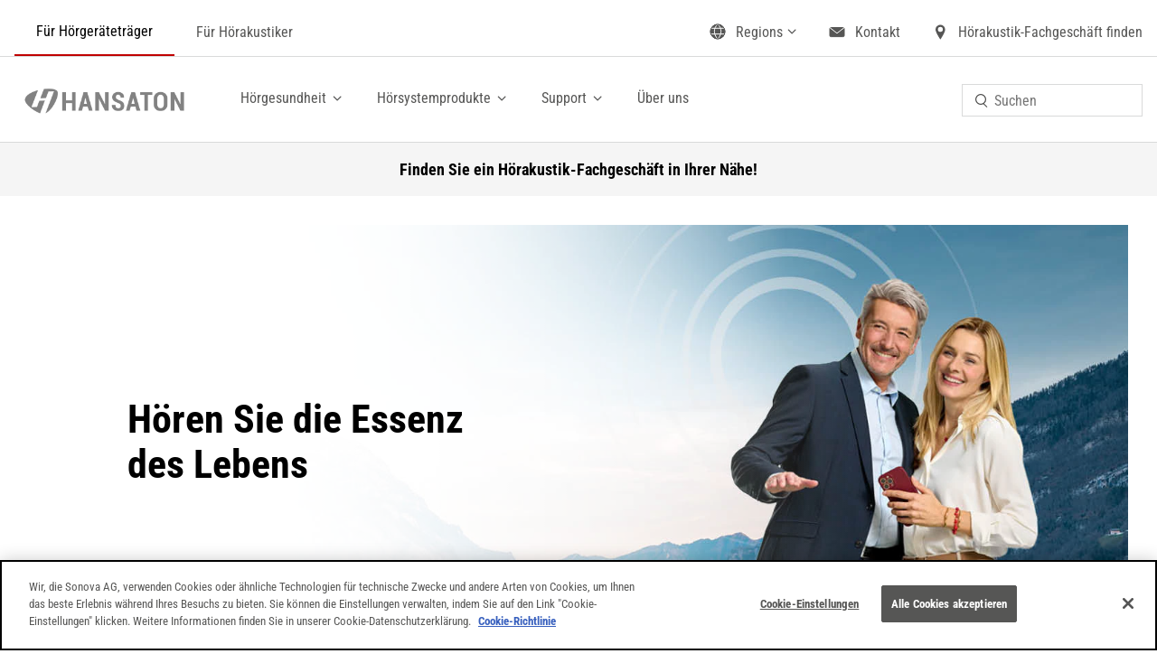

--- FILE ---
content_type: text/html;charset=utf-8
request_url: https://www.hansaton.com/de-de/endverbraucher.html
body_size: 18394
content:

<!DOCTYPE HTML>
<html lang="de-DE">
    <head>
    <meta charset="UTF-8"/>
    <title>High-Tech Hörgeräte | Hörakustiklösung – HANSATON</title>
    
    <meta name="description" content="Finden Sie eine Hörlösung, die Ihre natürliche Hörintelligenz weckt. Nutzen Sie die High-Tech-Hörgerätetechnologie von HANSATON und erleben Sie Zufriedenheit in Ihrem Höralltag. Leben Sie Ihr Leben nach Ihren Wünschen."/>
    <meta name="template" content="page-content"/>
    <meta name="viewport" content="width=device-width, initial-scale=1"/>
    

    
    
<meta name="content-page-ref" content="3mDOY8vgb-vVDjDjXXVwoUmNyTJ5a4UElkUmWy-iftBziNLu7NfaRLHLoKjMQ9zZuX5DLAELN8kcObodQWtduQ"/>
<script defer="defer" type="text/javascript" src="/.rum/@adobe/helix-rum-js@%5E2/dist/rum-standalone.js"></script>
<link rel="canonical" href="/de-de/endverbraucher.html"/>

    

    

    
    
<link rel="stylesheet" href="/etc.clientlibs/hansaton/clientlibs/clientlib-base.lc-57d3f6305263f23c5c560eb33a10d03a-lc.min.css" type="text/css">



    



    <!-- OneTrust Cookies Consent Notice start for hansaton.com -->
<script type="text/javascript" src="https://cdn.cookielaw.org/consent/1eae2889-b810-4b2a-a494-5002a29d200c/OtAutoBlock.js"></script>
<script src="https://cdn.cookielaw.org/scripttemplates/otSDKStub.js" data-document-language="true" type="text/javascript" charset="UTF-8" data-domain-script="1eae2889-b810-4b2a-a494-5002a29d200c"></script>
<script type="text/javascript">
function OptanonWrapper() {
  window.dataLayer = window.dataLayer || [];
  window.dataLayer.push({ event: 'OneTrustGroupsUpdated' });
}
</script>
<!-- OneTrust Cookies Consent Notice end for hansaton.com -->



    <script>
        (function(w,d,s,l,i){w[l]=w[l]||[];w[l].push({'gtm.start':
                new Date().getTime(),event:'gtm.js'});var f=d.getElementsByTagName(s)[0],
            j=d.createElement(s),dl=l!='dataLayer'?'&l='+l:'';j.async=true;j.src=
            'https://www.googletagmanager.com/gtm.js?id='+i+dl;f.parentNode.insertBefore(j,f);
        })(window,document,'script','dataLayer','GTM-NXKV77G');
    </script>
    



<meta name="robots" content="index, follow"/>

<link rel="apple-touch-icon" sizes="180x180" href="/etc.clientlibs/hansaton/clientlibs/clientlib-site/resources/images/favicon/apple-touch-icon.png"/>
<link rel="icon" type="image/png" sizes="32x32" href="/etc.clientlibs/hansaton/clientlibs/clientlib-site/resources/images/favicon/favicon-32x32.png"/>
<link rel="icon" type="image/png" sizes="16x16" href="/etc.clientlibs/hansaton/clientlibs/clientlib-site/resources/images/favicon/favicon-16x16.png"/>
<link rel="manifest" href="/etc.clientlibs/hansaton/clientlibs/clientlib-site/resources/images/favicon/site.webmanifest"/>
<link rel="mask-icon" href="/etc.clientlibs/hansaton/clientlibs/clientlib-site/resources/images/favicon/safari-pinned-tab.svg" color="#5bbad5"/>
<meta name="msapplication-TileColor" content="#808285"/>
<meta name="theme-color" content="#ffffff"/>


<!-- Inline the critical clientlib CSS -->
<style type="text/css">
    .img--fluid {
  display: block;
  width: 100%;
  height: auto;
}
</style>

    
    
    

    

    
    
<script src="/etc.clientlibs/hansaton/clientlibs/clientlib-dependencies.lc-d41d8cd98f00b204e9800998ecf8427e-lc.min.js"></script>



    
    
<link rel="stylesheet" href="/etc.clientlibs/hansaton/clientlibs/clientlib-dependencies.lc-d41d8cd98f00b204e9800998ecf8427e-lc.min.css" type="text/css">
<link rel="stylesheet" href="/etc.clientlibs/hansaton/clientlibs/clientlib-site.lc-6434484a3ce2d2de6112e49eb28cd059-lc.min.css" type="text/css">



    

    
    
</head>
    <body class="page basicpage" id="page-92d8068f5c" data-cmp-data-layer-enabled>
        <script>
          window.adobeDataLayer = window.adobeDataLayer || [];
          adobeDataLayer.push({
              page: JSON.parse("{\x22page\u002D92d8068f5c\x22:{\x22@type\x22:\x22hansaton\/components\/page\x22,\x22repo:modifyDate\x22:\x222025\u002D05\u002D21T09:37:58Z\x22,\x22dc:title\x22:\x22High\u002DTech Hörgeräte | Hörakustiklösung – HANSATON\x22,\x22dc:description\x22:\x22Finden Sie eine Hörlösung, die Ihre natürliche Hörintelligenz weckt. Nutzen Sie die High\u002DTech\u002DHörgerätetechnologie von HANSATON und erleben Sie Zufriedenheit in Ihrem Höralltag. Leben Sie Ihr Leben nach Ihren Wünschen.\x22,\x22xdm:template\x22:\x22\/conf\/hansaton\/settings\/wcm\/templates\/page\u002Dcontent\x22,\x22xdm:language\x22:\x22de\u002DDE\x22,\x22xdm:tags\x22:[],\x22repo:path\x22:\x22\/content\/hansaton\/de\/de\/consumers.html\x22}}"),
              event:'cmp:show',
              eventInfo: {
                  path: 'page.page\u002D92d8068f5c'
              }
          });
        </script>
        
        
            




            



            
<div class="root container responsivegrid">

    
    
    
    <div id="container-fffceb80c2" class="cmp-container">
        
        <header class="experiencefragment">
<div id="experiencefragment-0dc1e8b0d7" class="cmp-experiencefragment cmp-experiencefragment--header">


    
    <div id="container-4f93abe834" class="cmp-container">
        


<div class="aem-Grid aem-Grid--12 aem-Grid--default--12 ">
    
    <div class="header aem-GridColumn aem-GridColumn--default--12"><div class="header-inner">
    <div class="cmp-container">
        <div id="container-header-mobile">
            <div id="logo-mobile">
                <div class="logoMobile image">
<div data-cmp-is="image" data-cmp-src="/content/experience-fragments/hansaton/de/de/site/header/for-consumers/_jcr_content/root/header_copy/logoMobile.coreimg{.width}.png/1748856493582/ht-logo-horizontal-grey-rgb.png" data-asset-id="d7321cbc-990f-4eac-936e-1369742942c6" data-cmp-filereference="/content/dam/hansaton/HT_Logo_Horizontal_Grey-RGB.png" id="image-4cf98a926c" data-cmp-data-layer="{&#34;image-4cf98a926c&#34;:{&#34;@type&#34;:&#34;hansaton/components/image&#34;,&#34;repo:modifyDate&#34;:&#34;2025-06-02T09:28:13Z&#34;,&#34;dc:title&#34;:&#34;Hansaton Hearing Aids&#34;,&#34;image&#34;:{&#34;repo:id&#34;:&#34;d7321cbc-990f-4eac-936e-1369742942c6&#34;,&#34;repo:modifyDate&#34;:&#34;2025-03-17T10:09:33Z&#34;,&#34;@type&#34;:&#34;image/png&#34;,&#34;repo:path&#34;:&#34;/content/dam/hansaton/HT_Logo_Horizontal_Grey-RGB.png&#34;,&#34;xdm:tags&#34;:[&#34;properties:orientation/landscape&#34;],&#34;xdm:smartTags&#34;:{&#34;transaction&#34;:0.847}}}}" data-cmp-hook-image="imageV3" class="cmp-image" itemscope itemtype="http://schema.org/ImageObject">
    
        <img src="/content/experience-fragments/hansaton/de/de/site/header/for-consumers/_jcr_content/root/header_copy/logoMobile.coreimg.png/1748856493582/ht-logo-horizontal-grey-rgb.png" loading="lazy" class="cmp-image__image img--fluid img--ph" itemprop="contentUrl" alt="Hansaton Hearing Aids" title="Hansaton Hearing Aids"/>
    
    
    <meta itemprop="caption" content="Hansaton Hearing Aids"/>
</div>

    
</div>

            </div>
            <button class="header-mobile-nav-open"></button>
        </div>

        <div id="container-header" class="aem-Grid aem-Grid--12 aem-Grid--default--12">
            <div class="container-header-mobile-heading aem-Grid aem-Grid--12 aem-Grid--default--12 ">
                <div class="aem-GridColumn aem-GridColumn--default--12 aem-GridColumn--offset--default--0">
                    <button class="nav-mobile-back"></button>
                    <div class="nav-mobile-indicator" data-menu-text="Main Menu">Main Menu</div>
                    <button class="nav-mobile-close"></button>
                </div>
            </div>
            <div id="nav-b2c" class="aem-GridColumn aem-GridColumn--default--12 aem-GridColumn--offset--default--0">
                <div class="navb2c navigation">
<nav id="navigation-3279d6cd20" class="cmp-navigation" itemscope itemtype="http://schema.org/SiteNavigationElement" data-cmp-data-layer="{&#34;navigation-3279d6cd20&#34;:{&#34;@type&#34;:&#34;hansaton/components/navigation&#34;,&#34;repo:modifyDate&#34;:&#34;2021-06-09T10:07:42Z&#34;}}">
    <ul class="cmp-navigation__group">
        
    <li class="cmp-navigation__item cmp-navigation__item--level-0 cmp-navigation__item--active" data-cmp-data-layer="{&#34;navigation-3279d6cd20-item-92d8068f5c&#34;:{&#34;@type&#34;:&#34;hansaton/components/navigation/item&#34;,&#34;repo:modifyDate&#34;:&#34;2021-06-07T07:40:40Z&#34;,&#34;dc:title&#34;:&#34;Für Hörgeräteträger&#34;,&#34;xdm:linkURL&#34;:&#34;/de-de/endverbraucher.html&#34;}}">
        
    <a href="/de-de/endverbraucher.html" aria-current="page" data-cmp-clickable class="cmp-navigation__item-link">Für Hörgeräteträger</a>

        
    </li>

    
        
    <li class="cmp-navigation__item cmp-navigation__item--level-0" data-cmp-data-layer="{&#34;navigation-3279d6cd20-item-1fb1e93e90&#34;:{&#34;@type&#34;:&#34;hansaton/components/navigation/item&#34;,&#34;repo:modifyDate&#34;:&#34;2021-07-05T10:16:51Z&#34;,&#34;dc:title&#34;:&#34;Für Hörakustiker&#34;,&#34;xdm:linkURL&#34;:&#34;/de-de/fachbereicher.html&#34;}}">
        
    <a href="/de-de/fachbereicher.html" data-cmp-clickable class="cmp-navigation__item-link">Für Hörakustiker</a>

        
    </li>

    </ul>
</nav>

    

</div>

            </div>
            <div id="container-nav-main" class="aem-GridColumn aem-GridColumn--default--12 aem-GridColumn--offset--default--0">
                <div id="logo-desktop">
                    <div class="logoDesktop image">
<div data-cmp-is="image" data-cmp-src="/content/experience-fragments/hansaton/de/de/site/header/for-consumers/_jcr_content/root/header_copy/logoDesktop.coreimg{.width}.png/1747390986961/ht-logo-horizontal-grey-rgb.png" data-asset-id="d7321cbc-990f-4eac-936e-1369742942c6" data-cmp-filereference="/content/dam/hansaton/HT_Logo_Horizontal_Grey-RGB.png" id="image-63dd809bdc" data-cmp-data-layer="{&#34;image-63dd809bdc&#34;:{&#34;@type&#34;:&#34;hansaton/components/image&#34;,&#34;repo:modifyDate&#34;:&#34;2025-05-16T10:23:06Z&#34;,&#34;dc:title&#34;:&#34;Hansaton Hearing Aids&#34;,&#34;xdm:linkURL&#34;:&#34;/de-de/endverbraucher.html&#34;,&#34;image&#34;:{&#34;repo:id&#34;:&#34;d7321cbc-990f-4eac-936e-1369742942c6&#34;,&#34;repo:modifyDate&#34;:&#34;2025-03-17T10:09:33Z&#34;,&#34;@type&#34;:&#34;image/png&#34;,&#34;repo:path&#34;:&#34;/content/dam/hansaton/HT_Logo_Horizontal_Grey-RGB.png&#34;,&#34;xdm:tags&#34;:[&#34;properties:orientation/landscape&#34;],&#34;xdm:smartTags&#34;:{&#34;transaction&#34;:0.847}}}}" data-cmp-hook-image="imageV3" class="cmp-image" itemscope itemtype="http://schema.org/ImageObject">
    <a class="cmp-image__link" data-cmp-clickable href="/de-de/endverbraucher.html">
        <img src="/content/experience-fragments/hansaton/de/de/site/header/for-consumers/_jcr_content/root/header_copy/logoDesktop.coreimg.png/1747390986961/ht-logo-horizontal-grey-rgb.png" loading="lazy" class="cmp-image__image img--fluid img--ph" itemprop="contentUrl" alt="hansaton" title="Hansaton Hearing Aids"/>
    </a>
    
    <meta itemprop="caption" content="Hansaton Hearing Aids"/>
</div>

    
</div>

                </div>
                <div id="nav-main">
                    <div class="navigation navigationwithflyout">
<nav id="navigationwithflyout-76a6d95b65" class="cmp-navigation" itemscope itemtype="http://schema.org/SiteNavigationElement" data-cmp-data-layer="{&#34;navigationwithflyout-76a6d95b65&#34;:{&#34;@type&#34;:&#34;hansaton/components/navigationwithflyout&#34;,&#34;repo:modifyDate&#34;:&#34;2021-06-09T10:08:41Z&#34;}}">
    <ul class="cmp-navigation__group">
        
    <li class="cmp-navigation__item cmp-navigation__item--level-0 cmp-navigation__item--flyout" data-cmp-data-layer="{&#34;navigationwithflyout-76a6d95b65-item-5082c76ccc&#34;:{&#34;@type&#34;:&#34;hansaton/components/navigationwithflyout/item&#34;,&#34;repo:modifyDate&#34;:&#34;2021-07-05T10:16:59Z&#34;,&#34;dc:title&#34;:&#34;Hörgesundheit&#34;,&#34;xdm:linkURL&#34;:&#34;/de-de/endverbraucher/gehoer-gesundheit.html&#34;}}">
        
    <a href="#" title="Hörgesundheit" data-cmp-clickable class="cmp-navigation__item-link">Hörgesundheit</a>


        <div class="cmp-navigation__flyout">
            <div class="cmp-navigation__flyout--inner aem-Grid aem-Grid--12 aem-Grid--default--12">
                <div class="aem-GridColumn aem-GridColumn--default--12 aem-GridColumn--offset--default--0">
                    <div class="cmp-navigation__flyout--content">
                        <div class="leftTeaser text">


    

</div>

                        
    <ul class="cmp-navigation__group">
        
    <li class="cmp-navigation__item cmp-navigation__item--level-1 " data-cmp-data-layer="{&#34;navigationwithflyout-76a6d95b65-item-431995c401&#34;:{&#34;@type&#34;:&#34;hansaton/components/navigationwithflyout/item&#34;,&#34;repo:modifyDate&#34;:&#34;2021-07-05T10:16:59Z&#34;,&#34;dc:title&#34;:&#34;Hören&#34;,&#34;xdm:linkURL&#34;:&#34;/de-de/endverbraucher/gehoer-gesundheit/wie-hoeren-wir.html&#34;}}">
        
    <a href="/de-de/endverbraucher/gehoer-gesundheit/wie-hoeren-wir.html" title="Hören" data-cmp-clickable class="cmp-navigation__item-link">Hören</a>


        
    </li>

    
        
    <li class="cmp-navigation__item cmp-navigation__item--level-1 " data-cmp-data-layer="{&#34;navigationwithflyout-76a6d95b65-item-e925f8a73b&#34;:{&#34;@type&#34;:&#34;hansaton/components/navigationwithflyout/item&#34;,&#34;repo:modifyDate&#34;:&#34;2021-07-05T10:17:00Z&#34;,&#34;dc:title&#34;:&#34;Hörverlust&#34;,&#34;xdm:linkURL&#34;:&#34;/de-de/endverbraucher/gehoer-gesundheit/hoerverlust.html&#34;}}">
        
    <a href="/de-de/endverbraucher/gehoer-gesundheit/hoerverlust.html" title="Hörverlust" data-cmp-clickable class="cmp-navigation__item-link">Hörverlust</a>


        
    </li>

    
        
    <li class="cmp-navigation__item cmp-navigation__item--level-1 " data-cmp-data-layer="{&#34;navigationwithflyout-76a6d95b65-item-dcb044b6a6&#34;:{&#34;@type&#34;:&#34;hansaton/components/navigationwithflyout/item&#34;,&#34;repo:modifyDate&#34;:&#34;2021-07-05T10:17:00Z&#34;,&#34;dc:title&#34;:&#34;Tinnitus&#34;,&#34;xdm:linkURL&#34;:&#34;/de-de/endverbraucher/gehoer-gesundheit/was-ist-tinnitus.html&#34;}}">
        
    <a href="/de-de/endverbraucher/gehoer-gesundheit/was-ist-tinnitus.html" title="Tinnitus" data-cmp-clickable class="cmp-navigation__item-link">Tinnitus</a>


        
    </li>

    </ul>

                        <div class="cmp-navigation__flyout--feature">
                            <div class="rightTeaser text">


    

</div>

                            <div class="rightImage image">


    
</div>

                        </div>
                    </div>
                </div>
            </div>
        </div>
    </li>

    
        
    <li class="cmp-navigation__item cmp-navigation__item--level-0 cmp-navigation__item--flyout" data-cmp-data-layer="{&#34;navigationwithflyout-76a6d95b65-item-de65c600ac&#34;:{&#34;@type&#34;:&#34;hansaton/components/navigationwithflyout/item&#34;,&#34;repo:modifyDate&#34;:&#34;2021-07-05T10:17:01Z&#34;,&#34;dc:title&#34;:&#34;Hörsystemprodukte&#34;,&#34;xdm:linkURL&#34;:&#34;/de-de/endverbraucher/hoergeraete.html&#34;}}">
        
    <a href="#" title="Hörsystemprodukte" data-cmp-clickable class="cmp-navigation__item-link">Hörsystemprodukte</a>


        <div class="cmp-navigation__flyout">
            <div class="cmp-navigation__flyout--inner aem-Grid aem-Grid--12 aem-Grid--default--12">
                <div class="aem-GridColumn aem-GridColumn--default--12 aem-GridColumn--offset--default--0">
                    <div class="cmp-navigation__flyout--content">
                        <div class="leftTeaser text">


    

</div>

                        
    <ul class="cmp-navigation__group">
        
    <li class="cmp-navigation__item cmp-navigation__item--level-1 " data-cmp-data-layer="{&#34;navigationwithflyout-76a6d95b65-item-d4ba0c3f2c&#34;:{&#34;@type&#34;:&#34;hansaton/components/navigationwithflyout/item&#34;,&#34;repo:modifyDate&#34;:&#34;2021-07-05T10:17:01Z&#34;,&#34;dc:title&#34;:&#34;Hörgeräte&#34;,&#34;xdm:linkURL&#34;:&#34;/de-de/endverbraucher/hoergeraete/hoergeraete-produkte.html&#34;}}">
        
    <a href="/de-de/endverbraucher/hoergeraete/hoergeraete-produkte.html" title="Hörgeräte" data-cmp-clickable class="cmp-navigation__item-link">Hörgeräte</a>


        
    </li>

    
        
    <li class="cmp-navigation__item cmp-navigation__item--level-1 " data-cmp-data-layer="{&#34;navigationwithflyout-76a6d95b65-item-4f06de7797&#34;:{&#34;@type&#34;:&#34;hansaton/components/navigationwithflyout/item&#34;,&#34;repo:modifyDate&#34;:&#34;2021-07-05T10:17:01Z&#34;,&#34;dc:title&#34;:&#34;Hörgerätetechnologien&#34;,&#34;xdm:linkURL&#34;:&#34;/de-de/endverbraucher/hoergeraete/hoergeraete-technologie.html&#34;}}">
        
    <a href="/de-de/endverbraucher/hoergeraete/hoergeraete-technologie.html" title="Hörgerätetechnologien" data-cmp-clickable class="cmp-navigation__item-link">Hörgerätetechnologien</a>


        
    </li>

    
        
    <li class="cmp-navigation__item cmp-navigation__item--level-1 " data-cmp-data-layer="{&#34;navigationwithflyout-76a6d95b65-item-091e486750&#34;:{&#34;@type&#34;:&#34;hansaton/components/navigationwithflyout/item&#34;,&#34;repo:modifyDate&#34;:&#34;2021-07-05T10:17:01Z&#34;,&#34;dc:title&#34;:&#34;Zubehör für Hörgeräte&#34;,&#34;xdm:linkURL&#34;:&#34;/de-de/endverbraucher/hoergeraete/hoergeraete-zubehoer.html&#34;}}">
        
    <a href="/de-de/endverbraucher/hoergeraete/hoergeraete-zubehoer.html" title="Zubehör für Hörgeräte" data-cmp-clickable class="cmp-navigation__item-link">Zubehör für Hörgeräte</a>


        
    </li>

    
        
    <li class="cmp-navigation__item cmp-navigation__item--level-1 " data-cmp-data-layer="{&#34;navigationwithflyout-76a6d95b65-item-e4c065cb7b&#34;:{&#34;@type&#34;:&#34;hansaton/components/navigationwithflyout/item&#34;,&#34;repo:modifyDate&#34;:&#34;2024-01-12T10:07:02Z&#34;,&#34;dc:title&#34;:&#34;HADEO Clean &amp; Care&#34;,&#34;xdm:linkURL&#34;:&#34;/de-de/endverbraucher/hoergeraete/clean-and-care.html&#34;}}">
        
    <a href="/de-de/endverbraucher/hoergeraete/clean-and-care.html" title="HADEO Clean &amp; Care" data-cmp-clickable class="cmp-navigation__item-link">HADEO Clean &amp; Care</a>


        
    </li>

    </ul>

                        <div class="cmp-navigation__flyout--feature">
                            <div class="rightTeaser text">


    

</div>

                            <div class="rightImage image">


    
</div>

                        </div>
                    </div>
                </div>
            </div>
        </div>
    </li>

    
        
    <li class="cmp-navigation__item cmp-navigation__item--level-0 cmp-navigation__item--flyout" data-cmp-data-layer="{&#34;navigationwithflyout-76a6d95b65-item-ce41f8a1d5&#34;:{&#34;@type&#34;:&#34;hansaton/components/navigationwithflyout/item&#34;,&#34;repo:modifyDate&#34;:&#34;2021-07-05T10:17:01Z&#34;,&#34;dc:title&#34;:&#34;Support&#34;,&#34;xdm:linkURL&#34;:&#34;/de-de/endverbraucher/support.html&#34;}}">
        
    <a href="#" title="Support" data-cmp-clickable class="cmp-navigation__item-link">Support</a>


        <div class="cmp-navigation__flyout">
            <div class="cmp-navigation__flyout--inner aem-Grid aem-Grid--12 aem-Grid--default--12">
                <div class="aem-GridColumn aem-GridColumn--default--12 aem-GridColumn--offset--default--0">
                    <div class="cmp-navigation__flyout--content">
                        <div class="leftTeaser text">


    

</div>

                        
    <ul class="cmp-navigation__group">
        
    <li class="cmp-navigation__item cmp-navigation__item--level-1 " data-cmp-data-layer="{&#34;navigationwithflyout-76a6d95b65-item-18a49c943c&#34;:{&#34;@type&#34;:&#34;hansaton/components/navigationwithflyout/item&#34;,&#34;repo:modifyDate&#34;:&#34;2021-07-05T10:17:02Z&#34;,&#34;dc:title&#34;:&#34;FAQ&#34;,&#34;xdm:linkURL&#34;:&#34;/de-de/endverbraucher/support/produkt-support.html&#34;}}">
        
    <a href="/de-de/endverbraucher/support/produkt-support.html" title="FAQ" data-cmp-clickable class="cmp-navigation__item-link">FAQ</a>


        
    </li>

    
        
    <li class="cmp-navigation__item cmp-navigation__item--level-1 " data-cmp-data-layer="{&#34;navigationwithflyout-76a6d95b65-item-1421779808&#34;:{&#34;@type&#34;:&#34;hansaton/components/navigationwithflyout/item&#34;,&#34;repo:modifyDate&#34;:&#34;2021-07-05T10:17:03Z&#34;,&#34;dc:title&#34;:&#34;Gebrauchsanleitungen&#34;,&#34;xdm:linkURL&#34;:&#34;/de-de/endverbraucher/support/produkt-benutzer-anleitungen.html&#34;}}">
        
    <a href="/de-de/endverbraucher/support/produkt-benutzer-anleitungen.html" title="Gebrauchsanleitungen" data-cmp-clickable class="cmp-navigation__item-link">Gebrauchsanleitungen</a>


        
    </li>

    
        
    <li class="cmp-navigation__item cmp-navigation__item--level-1 " data-cmp-data-layer="{&#34;navigationwithflyout-76a6d95b65-item-60ff1892b9&#34;:{&#34;@type&#34;:&#34;hansaton/components/navigationwithflyout/item&#34;,&#34;repo:modifyDate&#34;:&#34;2021-07-05T10:17:01Z&#34;,&#34;dc:title&#34;:&#34;Reinigung und Pflege&#34;,&#34;xdm:linkURL&#34;:&#34;/de-de/endverbraucher/support/reinigung-und-pflege.html&#34;}}">
        
    <a href="/de-de/endverbraucher/support/reinigung-und-pflege.html" title="Reinigung und Pflege" data-cmp-clickable class="cmp-navigation__item-link">Reinigung und Pflege</a>


        
    </li>

    </ul>

                        <div class="cmp-navigation__flyout--feature">
                            <div class="rightTeaser text">


    

</div>

                            <div class="rightImage image">


    
</div>

                        </div>
                    </div>
                </div>
            </div>
        </div>
    </li>

    
        
    <li class="cmp-navigation__item cmp-navigation__item--level-0 " data-cmp-data-layer="{&#34;navigationwithflyout-76a6d95b65-item-a55c8a5a61&#34;:{&#34;@type&#34;:&#34;hansaton/components/navigationwithflyout/item&#34;,&#34;repo:modifyDate&#34;:&#34;2021-07-05T10:17:03Z&#34;,&#34;dc:title&#34;:&#34;Über uns&#34;,&#34;xdm:linkURL&#34;:&#34;/de-de/endverbraucher/ueber-uns.html&#34;}}">
        
    <a href="/de-de/endverbraucher/ueber-uns.html" title="Über uns" data-cmp-clickable class="cmp-navigation__item-link">Über uns</a>


        
    </li>

    </ul>
</nav>

    

</div>

                </div>
                <div class="search">
<section id="search-083b4939aa" class="cmp-search" role="search" data-cmp-is="search" data-cmp-min-length="3" data-cmp-results-size="10">
    <form class="cmp-search__form" data-cmp-hook-search="form" method="get" action="/content/hansaton/de/de/consumers.searchresults.json/_jcr_content/root/header_copy/search" autocomplete="off">
        <div class="cmp-search__field">
            <i class="cmp-search__icon" data-cmp-hook-search="icon"></i>
            <span class="cmp-search__loading-indicator" data-cmp-hook-search="loadingIndicator"></span>
            <input class="cmp-search__input" data-cmp-hook-search="input" type="text" name="fulltext" placeholder="Suchen" role="combobox" aria-autocomplete="list" aria-haspopup="true" aria-invalid="false" aria-expanded="false"/>
            <button class="cmp-search__clear" data-cmp-hook-search="clear" aria-label="Entfernen">
                <i class="cmp-search__clear-icon"></i>
            </button>
        </div>
    </form>
    <div class="cmp-search__results" aria-label="Suchergebnisse" data-cmp-hook-search="results" role="listbox" aria-multiselectable="false"></div>
    
<script data-cmp-hook-search="itemTemplate" type="x-template">
    <a class="cmp-search__item" data-cmp-hook-search="item" role="option" aria-selected="false">
        <span class="cmp-search__item-title" data-cmp-hook-search="itemTitle"></span>
    </a>
</script>

</section>
</div>

            </div>
            <div id="container-nav-secondary">
                <div class="container-nav-secondary-inner aem-Grid aem-Grid--12 aem-Grid--default--12">

                    <div class="aem-GridColumn aem-GridColumn--default--12 aem-GridColumn--offset--default--0">
                        <div class="languageNav languagenavigation">
<nav data-cmp-data-layer="{&#34;languagenavigation-cba8498b68&#34;:{&#34;@type&#34;:&#34;hansaton/components/languagenavigation&#34;,&#34;repo:modifyDate&#34;:&#34;2021-05-27T14:05:01Z&#34;}}" tabindex="0" id="languagenavigation-cba8498b68" class="cmp-languagenavigation">
    <span class="cmp-languagenavigation__label">Regions</span>
    
    <ul class="cmp-languagenavigation__group">
        
    <li class="cmp-languagenavigation__item cmp-languagenavigation__item--langcode-en cmp-languagenavigation__item--level-0">
        
    <span class="cmp-languagenavigation__item-title" lang="en">International</span>
    

        
    <ul class="cmp-languagenavigation__group">
        
    <li class="cmp-languagenavigation__item cmp-languagenavigation__item--langcode-en cmp-languagenavigation__item--level-1" data-cmp-data-layer="{&#34;languagenavigation-cba8498b68-item-b20d702842&#34;:{&#34;@type&#34;:&#34;hansaton/components/languagenavigation/item&#34;,&#34;repo:modifyDate&#34;:&#34;2021-05-05T06:28:23Z&#34;,&#34;dc:title&#34;:&#34;International&#34;,&#34;xdm:linkURL&#34;:&#34;/en-int/consumers.html&#34;,&#34;xdm:language&#34;:&#34;en&#34;}}">
        
    
    <a data-cmp-clickable class="cmp-languagenavigation__item-link" href="/en-int/consumers.html" hreflang="en" lang="en" rel="alternate">International</a>

        
    </li>

    </ul>

    </li>

    
        
    <li class="cmp-languagenavigation__item cmp-languagenavigation__item--countrycode-AL cmp-languagenavigation__item--langcode-sq-AL cmp-languagenavigation__item--level-0">
        
    <span class="cmp-languagenavigation__item-title" lang="sq-AL">Albania</span>
    

        
    <ul class="cmp-languagenavigation__group">
        
    <li class="cmp-languagenavigation__item cmp-languagenavigation__item--countrycode-AL cmp-languagenavigation__item--langcode-sq-AL cmp-languagenavigation__item--level-1" data-cmp-data-layer="{&#34;languagenavigation-cba8498b68-item-79ec6dbad7&#34;:{&#34;@type&#34;:&#34;hansaton/components/languagenavigation/item&#34;,&#34;repo:modifyDate&#34;:&#34;2021-10-21T07:25:12Z&#34;,&#34;dc:title&#34;:&#34;Albania&#34;,&#34;xdm:linkURL&#34;:&#34;/sq-al/consumers.html&#34;,&#34;xdm:language&#34;:&#34;sq-AL&#34;}}">
        
    
    <a data-cmp-clickable class="cmp-languagenavigation__item-link" href="/sq-al/consumers.html" hreflang="sq-AL" lang="sq-AL" rel="alternate">Albania</a>

        
    </li>

    </ul>

    </li>

    
        
    <li class="cmp-languagenavigation__item cmp-languagenavigation__item--countrycode-DZ cmp-languagenavigation__item--langcode-ar-DZ cmp-languagenavigation__item--level-0">
        
    <span class="cmp-languagenavigation__item-title" lang="ar-DZ">Algeria</span>
    

        
    <ul class="cmp-languagenavigation__group">
        
    <li class="cmp-languagenavigation__item cmp-languagenavigation__item--countrycode-DZ cmp-languagenavigation__item--langcode-ar-DZ cmp-languagenavigation__item--level-1" data-cmp-data-layer="{&#34;languagenavigation-cba8498b68-item-1e252f7626&#34;:{&#34;@type&#34;:&#34;hansaton/components/languagenavigation/item&#34;,&#34;repo:modifyDate&#34;:&#34;2021-06-30T12:22:32Z&#34;,&#34;dc:title&#34;:&#34;Algeria&#34;,&#34;xdm:linkURL&#34;:&#34;/ar-dz/%D9%85%D8%B3%D8%AA%D8%AE%D8%AF%D9%85%D9%8A%D9%86.html&#34;,&#34;xdm:language&#34;:&#34;ar-DZ&#34;}}">
        
    
    <a data-cmp-clickable class="cmp-languagenavigation__item-link" href="/ar-dz/%D9%85%D8%B3%D8%AA%D8%AE%D8%AF%D9%85%D9%8A%D9%86.html" hreflang="ar-DZ" lang="ar-DZ" rel="alternate">Algeria</a>

        
    </li>

    </ul>

    </li>

    
        
    <li class="cmp-languagenavigation__item cmp-languagenavigation__item--countrycode-AR cmp-languagenavigation__item--langcode-es-AR cmp-languagenavigation__item--level-0">
        
    <span class="cmp-languagenavigation__item-title" lang="es-AR">Argentina</span>
    

        
    <ul class="cmp-languagenavigation__group">
        
    <li class="cmp-languagenavigation__item cmp-languagenavigation__item--countrycode-AR cmp-languagenavigation__item--langcode-es-AR cmp-languagenavigation__item--level-1" data-cmp-data-layer="{&#34;languagenavigation-cba8498b68-item-4577af9858&#34;:{&#34;@type&#34;:&#34;hansaton/components/languagenavigation/item&#34;,&#34;repo:modifyDate&#34;:&#34;2021-08-24T10:10:39Z&#34;,&#34;dc:title&#34;:&#34;Argentina&#34;,&#34;xdm:linkURL&#34;:&#34;/es-ar/usuarios.html&#34;,&#34;xdm:language&#34;:&#34;es-AR&#34;}}">
        
    
    <a data-cmp-clickable class="cmp-languagenavigation__item-link" href="/es-ar/usuarios.html" hreflang="es-AR" lang="es-AR" rel="alternate">Argentina</a>

        
    </li>

    </ul>

    </li>

    
        
    <li class="cmp-languagenavigation__item cmp-languagenavigation__item--countrycode-AU cmp-languagenavigation__item--langcode-en-AU cmp-languagenavigation__item--level-0">
        
    <span class="cmp-languagenavigation__item-title" lang="en-AU">Australia</span>
    

        
    <ul class="cmp-languagenavigation__group">
        
    <li class="cmp-languagenavigation__item cmp-languagenavigation__item--countrycode-AU cmp-languagenavigation__item--langcode-en-AU cmp-languagenavigation__item--level-1" data-cmp-data-layer="{&#34;languagenavigation-cba8498b68-item-aa1287a9f8&#34;:{&#34;@type&#34;:&#34;hansaton/components/languagenavigation/item&#34;,&#34;repo:modifyDate&#34;:&#34;2021-06-14T10:02:22Z&#34;,&#34;dc:title&#34;:&#34;Australia&#34;,&#34;xdm:linkURL&#34;:&#34;/en-au/consumers.html&#34;,&#34;xdm:language&#34;:&#34;en-AU&#34;}}">
        
    
    <a data-cmp-clickable class="cmp-languagenavigation__item-link" href="/en-au/consumers.html" hreflang="en-AU" lang="en-AU" rel="alternate">Australia</a>

        
    </li>

    </ul>

    </li>

    
        
    <li class="cmp-languagenavigation__item cmp-languagenavigation__item--countrycode-BO cmp-languagenavigation__item--langcode-es-BO cmp-languagenavigation__item--level-0">
        
    <span class="cmp-languagenavigation__item-title" lang="es-BO">Bolivia</span>
    

        
    <ul class="cmp-languagenavigation__group">
        
    <li class="cmp-languagenavigation__item cmp-languagenavigation__item--countrycode-BO cmp-languagenavigation__item--langcode-es-BO cmp-languagenavigation__item--level-1" data-cmp-data-layer="{&#34;languagenavigation-cba8498b68-item-4008d3a2c4&#34;:{&#34;@type&#34;:&#34;hansaton/components/languagenavigation/item&#34;,&#34;repo:modifyDate&#34;:&#34;2021-07-14T09:42:14Z&#34;,&#34;dc:title&#34;:&#34;Bolivia&#34;,&#34;xdm:linkURL&#34;:&#34;/es-bo/usuarios.html&#34;,&#34;xdm:language&#34;:&#34;es-BO&#34;}}">
        
    
    <a data-cmp-clickable class="cmp-languagenavigation__item-link" href="/es-bo/usuarios.html" hreflang="es-BO" lang="es-BO" rel="alternate">Bolivia</a>

        
    </li>

    </ul>

    </li>

    
        
    <li class="cmp-languagenavigation__item cmp-languagenavigation__item--countrycode-CL cmp-languagenavigation__item--langcode-es-CL cmp-languagenavigation__item--level-0">
        
    <span class="cmp-languagenavigation__item-title" lang="es-CL">Chile</span>
    

        
    <ul class="cmp-languagenavigation__group">
        
    <li class="cmp-languagenavigation__item cmp-languagenavigation__item--countrycode-CL cmp-languagenavigation__item--langcode-es-CL cmp-languagenavigation__item--level-1" data-cmp-data-layer="{&#34;languagenavigation-cba8498b68-item-09113b154e&#34;:{&#34;@type&#34;:&#34;hansaton/components/languagenavigation/item&#34;,&#34;repo:modifyDate&#34;:&#34;2021-07-14T09:34:34Z&#34;,&#34;dc:title&#34;:&#34;Chile&#34;,&#34;xdm:linkURL&#34;:&#34;/es-cl/usuarios.html&#34;,&#34;xdm:language&#34;:&#34;es-CL&#34;}}">
        
    
    <a data-cmp-clickable class="cmp-languagenavigation__item-link" href="/es-cl/usuarios.html" hreflang="es-CL" lang="es-CL" rel="alternate">Chile</a>

        
    </li>

    </ul>

    </li>

    
        
    <li class="cmp-languagenavigation__item cmp-languagenavigation__item--langcode-en cmp-languagenavigation__item--level-0" data-cmp-data-layer="{&#34;languagenavigation-cba8498b68-item-68b1363b18&#34;:{&#34;@type&#34;:&#34;hansaton/components/languagenavigation/item&#34;,&#34;repo:modifyDate&#34;:&#34;2021-05-03T07:35:13Z&#34;,&#34;dc:title&#34;:&#34;China&#34;,&#34;xdm:linkURL&#34;:&#34;http://www.hansaton.com.cn&#34;,&#34;xdm:language&#34;:&#34;en&#34;}}">
        
    
    <a data-cmp-clickable class="cmp-languagenavigation__item-link" href="http://www.hansaton.com.cn" hreflang="en" lang="en" rel="alternate">China</a>

        
    </li>

    
        
    <li class="cmp-languagenavigation__item cmp-languagenavigation__item--countrycode-CO cmp-languagenavigation__item--langcode-es-CO cmp-languagenavigation__item--level-0">
        
    <span class="cmp-languagenavigation__item-title" lang="es-CO">Colombia</span>
    

        
    <ul class="cmp-languagenavigation__group">
        
    <li class="cmp-languagenavigation__item cmp-languagenavigation__item--countrycode-CO cmp-languagenavigation__item--langcode-es-CO cmp-languagenavigation__item--level-1" data-cmp-data-layer="{&#34;languagenavigation-cba8498b68-item-71384fb266&#34;:{&#34;@type&#34;:&#34;hansaton/components/languagenavigation/item&#34;,&#34;repo:modifyDate&#34;:&#34;2021-08-12T09:02:25Z&#34;,&#34;dc:title&#34;:&#34;Colombia&#34;,&#34;xdm:linkURL&#34;:&#34;/es-co/usuarios.html&#34;,&#34;xdm:language&#34;:&#34;es-CO&#34;}}">
        
    
    <a data-cmp-clickable class="cmp-languagenavigation__item-link" href="/es-co/usuarios.html" hreflang="es-CO" lang="es-CO" rel="alternate">Colombia</a>

        
    </li>

    </ul>

    </li>

    
        
    <li class="cmp-languagenavigation__item cmp-languagenavigation__item--countrycode-CR cmp-languagenavigation__item--langcode-es-CR cmp-languagenavigation__item--level-0">
        
    <span class="cmp-languagenavigation__item-title" lang="es-CR">Costa Rica</span>
    

        
    <ul class="cmp-languagenavigation__group">
        
    <li class="cmp-languagenavigation__item cmp-languagenavigation__item--countrycode-CR cmp-languagenavigation__item--langcode-es-CR cmp-languagenavigation__item--level-1" data-cmp-data-layer="{&#34;languagenavigation-cba8498b68-item-6ccf655ffc&#34;:{&#34;@type&#34;:&#34;hansaton/components/languagenavigation/item&#34;,&#34;repo:modifyDate&#34;:&#34;2021-07-14T09:24:51Z&#34;,&#34;dc:title&#34;:&#34;Costa Rica&#34;,&#34;xdm:linkURL&#34;:&#34;/es-cr/usuarios.html&#34;,&#34;xdm:language&#34;:&#34;es-CR&#34;}}">
        
    
    <a data-cmp-clickable class="cmp-languagenavigation__item-link" href="/es-cr/usuarios.html" hreflang="es-CR" lang="es-CR" rel="alternate">Costa Rica</a>

        
    </li>

    </ul>

    </li>

    
        
    <li class="cmp-languagenavigation__item cmp-languagenavigation__item--countrycode-DK cmp-languagenavigation__item--langcode-da-DK cmp-languagenavigation__item--level-0">
        
    <span class="cmp-languagenavigation__item-title" lang="da-DK">Denmark</span>
    

        
    <ul class="cmp-languagenavigation__group">
        
    <li class="cmp-languagenavigation__item cmp-languagenavigation__item--countrycode-DK cmp-languagenavigation__item--langcode-da-DK cmp-languagenavigation__item--level-1" data-cmp-data-layer="{&#34;languagenavigation-cba8498b68-item-556a704124&#34;:{&#34;@type&#34;:&#34;hansaton/components/languagenavigation/item&#34;,&#34;repo:modifyDate&#34;:&#34;2021-07-29T10:35:06Z&#34;,&#34;dc:title&#34;:&#34;Denmark&#34;,&#34;xdm:linkURL&#34;:&#34;/da-dk/brugere.html&#34;,&#34;xdm:language&#34;:&#34;da-DK&#34;}}">
        
    
    <a data-cmp-clickable class="cmp-languagenavigation__item-link" href="/da-dk/brugere.html" hreflang="da-DK" lang="da-DK" rel="alternate">Denmark</a>

        
    </li>

    </ul>

    </li>

    
        
    <li class="cmp-languagenavigation__item cmp-languagenavigation__item--countrycode-EC cmp-languagenavigation__item--langcode-es-EC cmp-languagenavigation__item--level-0">
        
    <span class="cmp-languagenavigation__item-title" lang="es-EC">Ecuador</span>
    

        
    <ul class="cmp-languagenavigation__group">
        
    <li class="cmp-languagenavigation__item cmp-languagenavigation__item--countrycode-EC cmp-languagenavigation__item--langcode-es-EC cmp-languagenavigation__item--level-1" data-cmp-data-layer="{&#34;languagenavigation-cba8498b68-item-5369bc20d8&#34;:{&#34;@type&#34;:&#34;hansaton/components/languagenavigation/item&#34;,&#34;repo:modifyDate&#34;:&#34;2021-07-14T07:48:05Z&#34;,&#34;dc:title&#34;:&#34;Ecuador&#34;,&#34;xdm:linkURL&#34;:&#34;/es-ec/usuarios.html&#34;,&#34;xdm:language&#34;:&#34;es-EC&#34;}}">
        
    
    <a data-cmp-clickable class="cmp-languagenavigation__item-link" href="/es-ec/usuarios.html" hreflang="es-EC" lang="es-EC" rel="alternate">Ecuador</a>

        
    </li>

    </ul>

    </li>

    
        
    <li class="cmp-languagenavigation__item cmp-languagenavigation__item--countrycode-EG cmp-languagenavigation__item--langcode-ar-EG cmp-languagenavigation__item--level-0">
        
    <span class="cmp-languagenavigation__item-title" lang="ar-EG">Egypt</span>
    

        
    <ul class="cmp-languagenavigation__group">
        
    <li class="cmp-languagenavigation__item cmp-languagenavigation__item--countrycode-EG cmp-languagenavigation__item--langcode-ar-EG cmp-languagenavigation__item--level-1" data-cmp-data-layer="{&#34;languagenavigation-cba8498b68-item-5b25557f24&#34;:{&#34;@type&#34;:&#34;hansaton/components/languagenavigation/item&#34;,&#34;repo:modifyDate&#34;:&#34;2021-06-30T11:56:11Z&#34;,&#34;dc:title&#34;:&#34;Egypt&#34;,&#34;xdm:linkURL&#34;:&#34;/ar-eg/%D9%85%D8%B3%D8%AA%D8%AE%D8%AF%D9%85%D9%8A%D9%86.html&#34;,&#34;xdm:language&#34;:&#34;ar-EG&#34;}}">
        
    
    <a data-cmp-clickable class="cmp-languagenavigation__item-link" href="/ar-eg/%D9%85%D8%B3%D8%AA%D8%AE%D8%AF%D9%85%D9%8A%D9%86.html" hreflang="ar-EG" lang="ar-EG" rel="alternate">Egypt</a>

        
    </li>

    </ul>

    </li>

    
        
    <li class="cmp-languagenavigation__item cmp-languagenavigation__item--countrycode-FI cmp-languagenavigation__item--langcode-fi-FI cmp-languagenavigation__item--level-0">
        
    <span class="cmp-languagenavigation__item-title" lang="fi-FI">Finland</span>
    

        
    <ul class="cmp-languagenavigation__group">
        
    <li class="cmp-languagenavigation__item cmp-languagenavigation__item--countrycode-FI cmp-languagenavigation__item--langcode-fi-FI cmp-languagenavigation__item--level-1" data-cmp-data-layer="{&#34;languagenavigation-cba8498b68-item-88a9823ad5&#34;:{&#34;@type&#34;:&#34;hansaton/components/languagenavigation/item&#34;,&#34;repo:modifyDate&#34;:&#34;2021-09-30T07:40:14Z&#34;,&#34;dc:title&#34;:&#34;Finland&#34;,&#34;xdm:linkURL&#34;:&#34;/fi-fi/consumers.html&#34;,&#34;xdm:language&#34;:&#34;fi-FI&#34;}}">
        
    
    <a data-cmp-clickable class="cmp-languagenavigation__item-link" href="/fi-fi/consumers.html" hreflang="fi-FI" lang="fi-FI" rel="alternate">Finland</a>

        
    </li>

    </ul>

    </li>

    
        
    <li class="cmp-languagenavigation__item cmp-languagenavigation__item--countrycode-FR cmp-languagenavigation__item--langcode-fr-FR cmp-languagenavigation__item--level-0">
        
    <span class="cmp-languagenavigation__item-title" lang="fr-FR">France</span>
    

        
    <ul class="cmp-languagenavigation__group">
        
    <li class="cmp-languagenavigation__item cmp-languagenavigation__item--countrycode-FR cmp-languagenavigation__item--langcode-fr-FR cmp-languagenavigation__item--level-1" data-cmp-data-layer="{&#34;languagenavigation-cba8498b68-item-e5a5a36e49&#34;:{&#34;@type&#34;:&#34;hansaton/components/languagenavigation/item&#34;,&#34;repo:modifyDate&#34;:&#34;2021-05-31T10:54:55Z&#34;,&#34;dc:title&#34;:&#34;France&#34;,&#34;xdm:linkURL&#34;:&#34;/fr-fr/patients.html&#34;,&#34;xdm:language&#34;:&#34;fr-FR&#34;}}">
        
    
    <a data-cmp-clickable class="cmp-languagenavigation__item-link" href="/fr-fr/patients.html" hreflang="fr-FR" lang="fr-FR" rel="alternate">France</a>

        
    </li>

    </ul>

    </li>

    
        
    <li class="cmp-languagenavigation__item cmp-languagenavigation__item--countrycode-DE cmp-languagenavigation__item--langcode-de-DE cmp-languagenavigation__item--level-0 cmp-languagenavigation__item--active">
        
    <span class="cmp-languagenavigation__item-title" lang="de-DE">Germany</span>
    

        
    <ul class="cmp-languagenavigation__group">
        
    <li class="cmp-languagenavigation__item cmp-languagenavigation__item--countrycode-DE cmp-languagenavigation__item--langcode-de-DE cmp-languagenavigation__item--level-1 cmp-languagenavigation__item--active" data-cmp-data-layer="{&#34;languagenavigation-cba8498b68-item-92d8068f5c&#34;:{&#34;@type&#34;:&#34;hansaton/components/languagenavigation/item&#34;,&#34;repo:modifyDate&#34;:&#34;2021-06-07T07:40:40Z&#34;,&#34;dc:title&#34;:&#34;Germany&#34;,&#34;xdm:linkURL&#34;:&#34;/de-de/endverbraucher.html&#34;,&#34;xdm:language&#34;:&#34;de-DE&#34;}}">
        
    
    <a data-cmp-clickable aria-current="page" class="cmp-languagenavigation__item-link" href="/de-de/endverbraucher.html" hreflang="de-DE" lang="de-DE" rel="alternate">Germany</a>

        
    </li>

    </ul>

    </li>

    
        
    <li class="cmp-languagenavigation__item cmp-languagenavigation__item--countrycode-GR cmp-languagenavigation__item--langcode-el-GR cmp-languagenavigation__item--level-0">
        
    <span class="cmp-languagenavigation__item-title" lang="el-GR">Greece</span>
    

        
    <ul class="cmp-languagenavigation__group">
        
    <li class="cmp-languagenavigation__item cmp-languagenavigation__item--countrycode-GR cmp-languagenavigation__item--langcode-el-GR cmp-languagenavigation__item--level-1" data-cmp-data-layer="{&#34;languagenavigation-cba8498b68-item-a63fb4a04c&#34;:{&#34;@type&#34;:&#34;hansaton/components/languagenavigation/item&#34;,&#34;repo:modifyDate&#34;:&#34;2021-07-29T09:23:24Z&#34;,&#34;dc:title&#34;:&#34;Greece&#34;,&#34;xdm:linkURL&#34;:&#34;/el-gr/consumers.html&#34;,&#34;xdm:language&#34;:&#34;el-GR&#34;}}">
        
    
    <a data-cmp-clickable class="cmp-languagenavigation__item-link" href="/el-gr/consumers.html" hreflang="el-GR" lang="el-GR" rel="alternate">Greece</a>

        
    </li>

    </ul>

    </li>

    
        
    <li class="cmp-languagenavigation__item cmp-languagenavigation__item--countrycode-HK cmp-languagenavigation__item--langcode-zh-HK cmp-languagenavigation__item--level-0">
        
    <span class="cmp-languagenavigation__item-title" lang="zh-HK">Hong Kong</span>
    

        
    <ul class="cmp-languagenavigation__group">
        
    <li class="cmp-languagenavigation__item cmp-languagenavigation__item--countrycode-HK cmp-languagenavigation__item--langcode-zh-HK cmp-languagenavigation__item--level-1" data-cmp-data-layer="{&#34;languagenavigation-cba8498b68-item-40bac5c3f7&#34;:{&#34;@type&#34;:&#34;hansaton/components/languagenavigation/item&#34;,&#34;repo:modifyDate&#34;:&#34;2021-06-14T10:05:35Z&#34;,&#34;dc:title&#34;:&#34;Hong Kong&#34;,&#34;xdm:linkURL&#34;:&#34;/zh-hk/%E6%B6%88%E8%B2%BB%E8%80%85.html&#34;,&#34;xdm:language&#34;:&#34;zh-HK&#34;}}">
        
    
    <a data-cmp-clickable class="cmp-languagenavigation__item-link" href="/zh-hk/%E6%B6%88%E8%B2%BB%E8%80%85.html" hreflang="zh-HK" lang="zh-HK" rel="alternate">Hong Kong</a>

        
    </li>

    </ul>

    </li>

    
        
    <li class="cmp-languagenavigation__item cmp-languagenavigation__item--countrycode-IN cmp-languagenavigation__item--langcode-en-IN cmp-languagenavigation__item--level-0">
        
    <span class="cmp-languagenavigation__item-title" lang="en-IN">India</span>
    

        
    <ul class="cmp-languagenavigation__group">
        
    <li class="cmp-languagenavigation__item cmp-languagenavigation__item--countrycode-IN cmp-languagenavigation__item--langcode-en-IN cmp-languagenavigation__item--level-1" data-cmp-data-layer="{&#34;languagenavigation-cba8498b68-item-85b3bfce68&#34;:{&#34;@type&#34;:&#34;hansaton/components/languagenavigation/item&#34;,&#34;repo:modifyDate&#34;:&#34;2021-08-16T08:34:01Z&#34;,&#34;dc:title&#34;:&#34;India&#34;,&#34;xdm:linkURL&#34;:&#34;/en-in/consumers.html&#34;,&#34;xdm:language&#34;:&#34;en-IN&#34;}}">
        
    
    <a data-cmp-clickable class="cmp-languagenavigation__item-link" href="/en-in/consumers.html" hreflang="en-IN" lang="en-IN" rel="alternate">India</a>

        
    </li>

    </ul>

    </li>

    
        
    <li class="cmp-languagenavigation__item cmp-languagenavigation__item--countrycode-ID cmp-languagenavigation__item--langcode-in-ID cmp-languagenavigation__item--level-0">
        
    <span class="cmp-languagenavigation__item-title" lang="in-ID">Indonesia</span>
    

        
    <ul class="cmp-languagenavigation__group">
        
    <li class="cmp-languagenavigation__item cmp-languagenavigation__item--countrycode-ID cmp-languagenavigation__item--langcode-in-ID cmp-languagenavigation__item--level-1" data-cmp-data-layer="{&#34;languagenavigation-cba8498b68-item-969ea39b49&#34;:{&#34;@type&#34;:&#34;hansaton/components/languagenavigation/item&#34;,&#34;repo:modifyDate&#34;:&#34;2021-09-07T12:00:47Z&#34;,&#34;dc:title&#34;:&#34;Indonesian&#34;,&#34;xdm:linkURL&#34;:&#34;/id-id/consumers.html&#34;,&#34;xdm:language&#34;:&#34;in-ID&#34;}}">
        
    
    <a data-cmp-clickable class="cmp-languagenavigation__item-link" href="/id-id/consumers.html" hreflang="in-ID" lang="in-ID" rel="alternate">Indonesian</a>

        
    </li>

    </ul>

    </li>

    
        
    <li class="cmp-languagenavigation__item cmp-languagenavigation__item--countrycode-IR cmp-languagenavigation__item--langcode-fa-IR cmp-languagenavigation__item--level-0">
        
    <span class="cmp-languagenavigation__item-title" lang="fa-IR">Iran</span>
    

        
    <ul class="cmp-languagenavigation__group">
        
    <li class="cmp-languagenavigation__item cmp-languagenavigation__item--countrycode-IR cmp-languagenavigation__item--langcode-fa-IR cmp-languagenavigation__item--level-1" data-cmp-data-layer="{&#34;languagenavigation-cba8498b68-item-b684386f6a&#34;:{&#34;@type&#34;:&#34;hansaton/components/languagenavigation/item&#34;,&#34;repo:modifyDate&#34;:&#34;2021-10-21T07:27:59Z&#34;,&#34;dc:title&#34;:&#34;Iran&#34;,&#34;xdm:linkURL&#34;:&#34;/fa-ir/consumers.html&#34;,&#34;xdm:language&#34;:&#34;fa-IR&#34;}}">
        
    
    <a data-cmp-clickable class="cmp-languagenavigation__item-link" href="/fa-ir/consumers.html" hreflang="fa-IR" lang="fa-IR" rel="alternate">Iran</a>

        
    </li>

    </ul>

    </li>

    
        
    <li class="cmp-languagenavigation__item cmp-languagenavigation__item--countrycode-IQ cmp-languagenavigation__item--langcode-ar-IQ cmp-languagenavigation__item--level-0">
        
    <span class="cmp-languagenavigation__item-title" lang="ar-IQ">Iraq</span>
    

        
    <ul class="cmp-languagenavigation__group">
        
    <li class="cmp-languagenavigation__item cmp-languagenavigation__item--countrycode-IQ cmp-languagenavigation__item--langcode-ar-IQ cmp-languagenavigation__item--level-1" data-cmp-data-layer="{&#34;languagenavigation-cba8498b68-item-782d2d4994&#34;:{&#34;@type&#34;:&#34;hansaton/components/languagenavigation/item&#34;,&#34;repo:modifyDate&#34;:&#34;2021-08-24T10:06:31Z&#34;,&#34;dc:title&#34;:&#34;Iraq&#34;,&#34;xdm:linkURL&#34;:&#34;/ar-iq/%D9%85%D8%B3%D8%AA%D8%AE%D8%AF%D9%85%D9%8A%D9%86.html&#34;,&#34;xdm:language&#34;:&#34;ar-IQ&#34;}}">
        
    
    <a data-cmp-clickable class="cmp-languagenavigation__item-link" href="/ar-iq/%D9%85%D8%B3%D8%AA%D8%AE%D8%AF%D9%85%D9%8A%D9%86.html" hreflang="ar-IQ" lang="ar-IQ" rel="alternate">Iraq</a>

        
    </li>

    </ul>

    </li>

    
        
    <li class="cmp-languagenavigation__item cmp-languagenavigation__item--countrycode-IL cmp-languagenavigation__item--langcode-iw-IL cmp-languagenavigation__item--level-0">
        
    <span class="cmp-languagenavigation__item-title" lang="iw-IL">Israel</span>
    

        
    <ul class="cmp-languagenavigation__group">
        
    <li class="cmp-languagenavigation__item cmp-languagenavigation__item--countrycode-IL cmp-languagenavigation__item--langcode-iw-IL cmp-languagenavigation__item--level-1" data-cmp-data-layer="{&#34;languagenavigation-cba8498b68-item-5f01174e29&#34;:{&#34;@type&#34;:&#34;hansaton/components/languagenavigation/item&#34;,&#34;repo:modifyDate&#34;:&#34;2021-06-30T10:20:01Z&#34;,&#34;dc:title&#34;:&#34;Israel&#34;,&#34;xdm:linkURL&#34;:&#34;/he-il/%D7%A6%D7%A8%D7%9B%D7%A0%D7%99%D7%9D.html&#34;,&#34;xdm:language&#34;:&#34;iw-IL&#34;}}">
        
    
    <a data-cmp-clickable class="cmp-languagenavigation__item-link" href="/he-il/%D7%A6%D7%A8%D7%9B%D7%A0%D7%99%D7%9D.html" hreflang="iw-IL" lang="iw-IL" rel="alternate">Israel</a>

        
    </li>

    </ul>

    </li>

    
        
    <li class="cmp-languagenavigation__item cmp-languagenavigation__item--langcode-it cmp-languagenavigation__item--level-0">
        
    <span class="cmp-languagenavigation__item-title" lang="it">Italy</span>
    

        
    <ul class="cmp-languagenavigation__group">
        
    <li class="cmp-languagenavigation__item cmp-languagenavigation__item--countrycode-IT cmp-languagenavigation__item--langcode-it-IT cmp-languagenavigation__item--level-1" data-cmp-data-layer="{&#34;languagenavigation-cba8498b68-item-1ea3fa46f6&#34;:{&#34;@type&#34;:&#34;hansaton/components/languagenavigation/item&#34;,&#34;repo:modifyDate&#34;:&#34;2021-06-08T08:04:37Z&#34;,&#34;dc:title&#34;:&#34;Italy&#34;,&#34;xdm:linkURL&#34;:&#34;/it-it/consumatori.html&#34;,&#34;xdm:language&#34;:&#34;it-IT&#34;}}">
        
    
    <a data-cmp-clickable class="cmp-languagenavigation__item-link" href="/it-it/consumatori.html" hreflang="it-IT" lang="it-IT" rel="alternate">Italy</a>

        
    </li>

    </ul>

    </li>

    
        
    <li class="cmp-languagenavigation__item cmp-languagenavigation__item--langcode-en cmp-languagenavigation__item--level-0">
        
    <span class="cmp-languagenavigation__item-title" lang="en">Jordan</span>
    

        
    <ul class="cmp-languagenavigation__group">
        
    <li class="cmp-languagenavigation__item cmp-languagenavigation__item--langcode-ar cmp-languagenavigation__item--level-1" data-cmp-data-layer="{&#34;languagenavigation-cba8498b68-item-fda981fb9d&#34;:{&#34;@type&#34;:&#34;hansaton/components/languagenavigation/item&#34;,&#34;repo:modifyDate&#34;:&#34;2024-03-22T13:54:28Z&#34;,&#34;dc:title&#34;:&#34;Jordan&#34;,&#34;xdm:linkURL&#34;:&#34;/ar-jo/%D9%85%D8%B3%D8%AA%D8%AE%D8%AF%D9%85%D9%8A%D9%86.html&#34;,&#34;xdm:language&#34;:&#34;ar&#34;}}">
        
    
    <a data-cmp-clickable class="cmp-languagenavigation__item-link" href="/ar-jo/%D9%85%D8%B3%D8%AA%D8%AE%D8%AF%D9%85%D9%8A%D9%86.html" hreflang="ar" lang="ar" rel="alternate">Jordan</a>

        
    </li>

    </ul>

    </li>

    
        
    <li class="cmp-languagenavigation__item cmp-languagenavigation__item--countrycode-KR cmp-languagenavigation__item--langcode-ko-KR cmp-languagenavigation__item--level-0">
        
    <span class="cmp-languagenavigation__item-title" lang="ko-KR">Korea</span>
    

        
    <ul class="cmp-languagenavigation__group">
        
    <li class="cmp-languagenavigation__item cmp-languagenavigation__item--countrycode-KR cmp-languagenavigation__item--langcode-ko-KR cmp-languagenavigation__item--level-1" data-cmp-data-layer="{&#34;languagenavigation-cba8498b68-item-e0d44470e7&#34;:{&#34;@type&#34;:&#34;hansaton/components/languagenavigation/item&#34;,&#34;repo:modifyDate&#34;:&#34;2021-07-01T10:38:31Z&#34;,&#34;dc:title&#34;:&#34;Korea&#34;,&#34;xdm:linkURL&#34;:&#34;/ko-kr/%EC%86%8C%EB%B9%84%EC%9E%90.html&#34;,&#34;xdm:language&#34;:&#34;ko-KR&#34;}}">
        
    
    <a data-cmp-clickable class="cmp-languagenavigation__item-link" href="/ko-kr/%EC%86%8C%EB%B9%84%EC%9E%90.html" hreflang="ko-KR" lang="ko-KR" rel="alternate">Korea</a>

        
    </li>

    </ul>

    </li>

    
        
    <li class="cmp-languagenavigation__item cmp-languagenavigation__item--langcode-ar cmp-languagenavigation__item--level-0">
        
    <span class="cmp-languagenavigation__item-title" lang="ar">Kurdistan</span>
    

        
    <ul class="cmp-languagenavigation__group">
        
    <li class="cmp-languagenavigation__item cmp-languagenavigation__item--langcode-ar cmp-languagenavigation__item--level-1" data-cmp-data-layer="{&#34;languagenavigation-cba8498b68-item-aaba43c0d4&#34;:{&#34;@type&#34;:&#34;hansaton/components/languagenavigation/item&#34;,&#34;repo:modifyDate&#34;:&#34;2021-08-24T10:08:11Z&#34;,&#34;dc:title&#34;:&#34;Kurdistan&#34;,&#34;xdm:linkURL&#34;:&#34;/ar-krd/%D9%85%D8%B3%D8%AA%D8%AE%D8%AF%D9%85%D9%8A%D9%86.html&#34;,&#34;xdm:language&#34;:&#34;ar&#34;}}">
        
    
    <a data-cmp-clickable class="cmp-languagenavigation__item-link" href="/ar-krd/%D9%85%D8%B3%D8%AA%D8%AE%D8%AF%D9%85%D9%8A%D9%86.html" hreflang="ar" lang="ar" rel="alternate">Kurdistan</a>

        
    </li>

    </ul>

    </li>

    
        
    <li class="cmp-languagenavigation__item cmp-languagenavigation__item--countrycode-KW cmp-languagenavigation__item--langcode-ar-KW cmp-languagenavigation__item--level-0">
        
    <span class="cmp-languagenavigation__item-title" lang="ar-KW">Kuwait</span>
    

        
    <ul class="cmp-languagenavigation__group">
        
    <li class="cmp-languagenavigation__item cmp-languagenavigation__item--countrycode-KW cmp-languagenavigation__item--langcode-ar-KW cmp-languagenavigation__item--level-1" data-cmp-data-layer="{&#34;languagenavigation-cba8498b68-item-3845eb9d4b&#34;:{&#34;@type&#34;:&#34;hansaton/components/languagenavigation/item&#34;,&#34;repo:modifyDate&#34;:&#34;2021-06-30T11:46:48Z&#34;,&#34;dc:title&#34;:&#34;Kuwait&#34;,&#34;xdm:linkURL&#34;:&#34;/ar-kw/%D9%85%D8%B3%D8%AA%D8%AE%D8%AF%D9%85%D9%8A%D9%86.html&#34;,&#34;xdm:language&#34;:&#34;ar-KW&#34;}}">
        
    
    <a data-cmp-clickable class="cmp-languagenavigation__item-link" href="/ar-kw/%D9%85%D8%B3%D8%AA%D8%AE%D8%AF%D9%85%D9%8A%D9%86.html" hreflang="ar-KW" lang="ar-KW" rel="alternate">Kuwait</a>

        
    </li>

    </ul>

    </li>

    
        
    <li class="cmp-languagenavigation__item cmp-languagenavigation__item--langcode-en cmp-languagenavigation__item--level-0">
        
    <span class="cmp-languagenavigation__item-title" lang="en">Libya</span>
    

        
    <ul class="cmp-languagenavigation__group">
        
    <li class="cmp-languagenavigation__item cmp-languagenavigation__item--langcode-ar cmp-languagenavigation__item--level-1" data-cmp-data-layer="{&#34;languagenavigation-cba8498b68-item-22f2ced986&#34;:{&#34;@type&#34;:&#34;hansaton/components/languagenavigation/item&#34;,&#34;repo:modifyDate&#34;:&#34;2024-03-22T13:59:38Z&#34;,&#34;dc:title&#34;:&#34;Libya&#34;,&#34;xdm:linkURL&#34;:&#34;/ar-ly/%D9%85%D8%B3%D8%AA%D8%AE%D8%AF%D9%85%D9%8A%D9%86.html&#34;,&#34;xdm:language&#34;:&#34;ar&#34;}}">
        
    
    <a data-cmp-clickable class="cmp-languagenavigation__item-link" href="/ar-ly/%D9%85%D8%B3%D8%AA%D8%AE%D8%AF%D9%85%D9%8A%D9%86.html" hreflang="ar" lang="ar" rel="alternate">Libya</a>

        
    </li>

    </ul>

    </li>

    
        
    <li class="cmp-languagenavigation__item cmp-languagenavigation__item--countrycode-MY cmp-languagenavigation__item--langcode-ms-MY cmp-languagenavigation__item--level-0">
        
    <span class="cmp-languagenavigation__item-title" lang="ms-MY">Malaysia</span>
    

        
    <ul class="cmp-languagenavigation__group">
        
    <li class="cmp-languagenavigation__item cmp-languagenavigation__item--countrycode-MY cmp-languagenavigation__item--langcode-ms-MY cmp-languagenavigation__item--level-1" data-cmp-data-layer="{&#34;languagenavigation-cba8498b68-item-29f5e229b5&#34;:{&#34;@type&#34;:&#34;hansaton/components/languagenavigation/item&#34;,&#34;repo:modifyDate&#34;:&#34;2021-08-12T08:35:56Z&#34;,&#34;dc:title&#34;:&#34;Malaysia&#34;,&#34;xdm:linkURL&#34;:&#34;/ms-my/consumers.html&#34;,&#34;xdm:language&#34;:&#34;ms-MY&#34;}}">
        
    
    <a data-cmp-clickable class="cmp-languagenavigation__item-link" href="/ms-my/consumers.html" hreflang="ms-MY" lang="ms-MY" rel="alternate">Malaysia</a>

        
    </li>

    </ul>

    </li>

    
        
    <li class="cmp-languagenavigation__item cmp-languagenavigation__item--countrycode-MX cmp-languagenavigation__item--langcode-es-MX cmp-languagenavigation__item--level-0">
        
    <span class="cmp-languagenavigation__item-title" lang="es-MX">Mexico</span>
    

        
    <ul class="cmp-languagenavigation__group">
        
    <li class="cmp-languagenavigation__item cmp-languagenavigation__item--countrycode-MX cmp-languagenavigation__item--langcode-es-MX cmp-languagenavigation__item--level-1" data-cmp-data-layer="{&#34;languagenavigation-cba8498b68-item-94ed117acc&#34;:{&#34;@type&#34;:&#34;hansaton/components/languagenavigation/item&#34;,&#34;repo:modifyDate&#34;:&#34;2021-08-12T08:56:06Z&#34;,&#34;dc:title&#34;:&#34;Mexico&#34;,&#34;xdm:linkURL&#34;:&#34;/es-mx/usuarios.html&#34;,&#34;xdm:language&#34;:&#34;es-MX&#34;}}">
        
    
    <a data-cmp-clickable class="cmp-languagenavigation__item-link" href="/es-mx/usuarios.html" hreflang="es-MX" lang="es-MX" rel="alternate">Mexico</a>

        
    </li>

    </ul>

    </li>

    
        
    <li class="cmp-languagenavigation__item cmp-languagenavigation__item--countrycode-MA cmp-languagenavigation__item--langcode-ar-MA cmp-languagenavigation__item--level-0">
        
    <span class="cmp-languagenavigation__item-title" lang="ar-MA">Morocco</span>
    

        
    <ul class="cmp-languagenavigation__group">
        
    <li class="cmp-languagenavigation__item cmp-languagenavigation__item--countrycode-MA cmp-languagenavigation__item--langcode-ar-MA cmp-languagenavigation__item--level-1" data-cmp-data-layer="{&#34;languagenavigation-cba8498b68-item-cc98c26cde&#34;:{&#34;@type&#34;:&#34;hansaton/components/languagenavigation/item&#34;,&#34;repo:modifyDate&#34;:&#34;2021-06-30T12:05:53Z&#34;,&#34;dc:title&#34;:&#34;Morocco&#34;,&#34;xdm:linkURL&#34;:&#34;/ar-ma/%D9%85%D8%B3%D8%AA%D8%AE%D8%AF%D9%85%D9%8A%D9%86.html&#34;,&#34;xdm:language&#34;:&#34;ar-MA&#34;}}">
        
    
    <a data-cmp-clickable class="cmp-languagenavigation__item-link" href="/ar-ma/%D9%85%D8%B3%D8%AA%D8%AE%D8%AF%D9%85%D9%8A%D9%86.html" hreflang="ar-MA" lang="ar-MA" rel="alternate">Morocco</a>

        
    </li>

    </ul>

    </li>

    
        
    <li class="cmp-languagenavigation__item cmp-languagenavigation__item--langcode-en cmp-languagenavigation__item--level-0">
        
    <span class="cmp-languagenavigation__item-title" lang="en">Namibia</span>
    

        
    <ul class="cmp-languagenavigation__group">
        
    <li class="cmp-languagenavigation__item cmp-languagenavigation__item--langcode-en cmp-languagenavigation__item--level-1" data-cmp-data-layer="{&#34;languagenavigation-cba8498b68-item-8ba34174c2&#34;:{&#34;@type&#34;:&#34;hansaton/components/languagenavigation/item&#34;,&#34;repo:modifyDate&#34;:&#34;2021-07-29T09:26:50Z&#34;,&#34;dc:title&#34;:&#34;Namibia&#34;,&#34;xdm:linkURL&#34;:&#34;/en-na/consumers.html&#34;,&#34;xdm:language&#34;:&#34;en&#34;}}">
        
    
    <a data-cmp-clickable class="cmp-languagenavigation__item-link" href="/en-na/consumers.html" hreflang="en" lang="en" rel="alternate">Namibia</a>

        
    </li>

    </ul>

    </li>

    
        
    <li class="cmp-languagenavigation__item cmp-languagenavigation__item--countrycode-NO cmp-languagenavigation__item--langcode-no-NO cmp-languagenavigation__item--level-0">
        
    <span class="cmp-languagenavigation__item-title" lang="no-NO">Norway</span>
    

        
    <ul class="cmp-languagenavigation__group">
        
    <li class="cmp-languagenavigation__item cmp-languagenavigation__item--countrycode-NO cmp-languagenavigation__item--langcode-no-NO cmp-languagenavigation__item--level-1" data-cmp-data-layer="{&#34;languagenavigation-cba8498b68-item-75926addf4&#34;:{&#34;@type&#34;:&#34;hansaton/components/languagenavigation/item&#34;,&#34;repo:modifyDate&#34;:&#34;2021-06-14T10:09:46Z&#34;,&#34;dc:title&#34;:&#34;Norway&#34;,&#34;xdm:linkURL&#34;:&#34;/no-no/forbrukere.html&#34;,&#34;xdm:language&#34;:&#34;no-NO&#34;}}">
        
    
    <a data-cmp-clickable class="cmp-languagenavigation__item-link" href="/no-no/forbrukere.html" hreflang="no-NO" lang="no-NO" rel="alternate">Norway</a>

        
    </li>

    </ul>

    </li>

    
        
    <li class="cmp-languagenavigation__item cmp-languagenavigation__item--countrycode-PK cmp-languagenavigation__item--langcode-en-PK cmp-languagenavigation__item--level-0">
        
    <span class="cmp-languagenavigation__item-title" lang="en-PK">Pakistan</span>
    

        
    <ul class="cmp-languagenavigation__group">
        
    <li class="cmp-languagenavigation__item cmp-languagenavigation__item--countrycode-PK cmp-languagenavigation__item--langcode-en-PK cmp-languagenavigation__item--level-1" data-cmp-data-layer="{&#34;languagenavigation-cba8498b68-item-2196df9bec&#34;:{&#34;@type&#34;:&#34;hansaton/components/languagenavigation/item&#34;,&#34;repo:modifyDate&#34;:&#34;2021-07-21T07:59:17Z&#34;,&#34;dc:title&#34;:&#34;Pakistan&#34;,&#34;xdm:linkURL&#34;:&#34;/en-pk/consumers.html&#34;,&#34;xdm:language&#34;:&#34;en-PK&#34;}}">
        
    
    <a data-cmp-clickable class="cmp-languagenavigation__item-link" href="/en-pk/consumers.html" hreflang="en-PK" lang="en-PK" rel="alternate">Pakistan</a>

        
    </li>

    </ul>

    </li>

    
        
    <li class="cmp-languagenavigation__item cmp-languagenavigation__item--langcode-ar cmp-languagenavigation__item--level-0">
        
    <span class="cmp-languagenavigation__item-title" lang="ar">Palestine</span>
    

        
    <ul class="cmp-languagenavigation__group">
        
    <li class="cmp-languagenavigation__item cmp-languagenavigation__item--langcode-ar cmp-languagenavigation__item--level-1" data-cmp-data-layer="{&#34;languagenavigation-cba8498b68-item-6a47513bd0&#34;:{&#34;@type&#34;:&#34;hansaton/components/languagenavigation/item&#34;,&#34;repo:modifyDate&#34;:&#34;2021-06-30T12:40:10Z&#34;,&#34;dc:title&#34;:&#34;Palestine&#34;,&#34;xdm:linkURL&#34;:&#34;/ar-ps/%D9%85%D8%B3%D8%AA%D8%AE%D8%AF%D9%85%D9%8A%D9%86.html&#34;,&#34;xdm:language&#34;:&#34;ar&#34;}}">
        
    
    <a data-cmp-clickable class="cmp-languagenavigation__item-link" href="/ar-ps/%D9%85%D8%B3%D8%AA%D8%AE%D8%AF%D9%85%D9%8A%D9%86.html" hreflang="ar" lang="ar" rel="alternate">Palestine</a>

        
    </li>

    </ul>

    </li>

    
        
    <li class="cmp-languagenavigation__item cmp-languagenavigation__item--countrycode-PE cmp-languagenavigation__item--langcode-es-PE cmp-languagenavigation__item--level-0">
        
    <span class="cmp-languagenavigation__item-title" lang="es-PE">Peru</span>
    

        
    <ul class="cmp-languagenavigation__group">
        
    <li class="cmp-languagenavigation__item cmp-languagenavigation__item--countrycode-PE cmp-languagenavigation__item--langcode-es-PE cmp-languagenavigation__item--level-1" data-cmp-data-layer="{&#34;languagenavigation-cba8498b68-item-d860d6670d&#34;:{&#34;@type&#34;:&#34;hansaton/components/languagenavigation/item&#34;,&#34;repo:modifyDate&#34;:&#34;2021-08-24T10:09:50Z&#34;,&#34;dc:title&#34;:&#34;Peru&#34;,&#34;xdm:linkURL&#34;:&#34;/es-pe/usuarios.html&#34;,&#34;xdm:language&#34;:&#34;es-PE&#34;}}">
        
    
    <a data-cmp-clickable class="cmp-languagenavigation__item-link" href="/es-pe/usuarios.html" hreflang="es-PE" lang="es-PE" rel="alternate">Peru</a>

        
    </li>

    </ul>

    </li>

    
        
    <li class="cmp-languagenavigation__item cmp-languagenavigation__item--langcode-en cmp-languagenavigation__item--level-0">
        
    <span class="cmp-languagenavigation__item-title" lang="en">Philippines</span>
    

        
    <ul class="cmp-languagenavigation__group">
        
    <li class="cmp-languagenavigation__item cmp-languagenavigation__item--langcode-en cmp-languagenavigation__item--level-1" data-cmp-data-layer="{&#34;languagenavigation-cba8498b68-item-1a2f105d5c&#34;:{&#34;@type&#34;:&#34;hansaton/components/languagenavigation/item&#34;,&#34;repo:modifyDate&#34;:&#34;2021-08-10T09:45:00Z&#34;,&#34;dc:title&#34;:&#34;Philippines&#34;,&#34;xdm:linkURL&#34;:&#34;/fil-ph/consumers.html&#34;,&#34;xdm:language&#34;:&#34;en&#34;}}">
        
    
    <a data-cmp-clickable class="cmp-languagenavigation__item-link" href="/fil-ph/consumers.html" hreflang="en" lang="en" rel="alternate">Philippines</a>

        
    </li>

    </ul>

    </li>

    
        
    <li class="cmp-languagenavigation__item cmp-languagenavigation__item--countrycode-SA cmp-languagenavigation__item--langcode-ar-SA cmp-languagenavigation__item--level-0">
        
    <span class="cmp-languagenavigation__item-title" lang="ar-SA">Saudi Arabia</span>
    

        
    <ul class="cmp-languagenavigation__group">
        
    <li class="cmp-languagenavigation__item cmp-languagenavigation__item--countrycode-SA cmp-languagenavigation__item--langcode-ar-SA cmp-languagenavigation__item--level-1" data-cmp-data-layer="{&#34;languagenavigation-cba8498b68-item-7d0a1e62e0&#34;:{&#34;@type&#34;:&#34;hansaton/components/languagenavigation/item&#34;,&#34;repo:modifyDate&#34;:&#34;2021-06-30T11:25:15Z&#34;,&#34;dc:title&#34;:&#34;Saudi Arabia&#34;,&#34;xdm:linkURL&#34;:&#34;/ar-sa/%D9%85%D8%B3%D8%AA%D8%AE%D8%AF%D9%85%D9%8A%D9%86.html&#34;,&#34;xdm:language&#34;:&#34;ar-SA&#34;}}">
        
    
    <a data-cmp-clickable class="cmp-languagenavigation__item-link" href="/ar-sa/%D9%85%D8%B3%D8%AA%D8%AE%D8%AF%D9%85%D9%8A%D9%86.html" hreflang="ar-SA" lang="ar-SA" rel="alternate">Saudi Arabia</a>

        
    </li>

    </ul>

    </li>

    
        
    <li class="cmp-languagenavigation__item cmp-languagenavigation__item--countrycode-SG cmp-languagenavigation__item--langcode-en-SG cmp-languagenavigation__item--level-0">
        
    <span class="cmp-languagenavigation__item-title" lang="en-SG">Singapore</span>
    

        
    <ul class="cmp-languagenavigation__group">
        
    <li class="cmp-languagenavigation__item cmp-languagenavigation__item--countrycode-SG cmp-languagenavigation__item--langcode-en-SG cmp-languagenavigation__item--level-1" data-cmp-data-layer="{&#34;languagenavigation-cba8498b68-item-1d3c964979&#34;:{&#34;@type&#34;:&#34;hansaton/components/languagenavigation/item&#34;,&#34;repo:modifyDate&#34;:&#34;2021-06-04T10:02:19Z&#34;,&#34;dc:title&#34;:&#34;Singapore&#34;,&#34;xdm:linkURL&#34;:&#34;/en-sg/consumers.html&#34;,&#34;xdm:language&#34;:&#34;en-SG&#34;}}">
        
    
    <a data-cmp-clickable class="cmp-languagenavigation__item-link" href="/en-sg/consumers.html" hreflang="en-SG" lang="en-SG" rel="alternate">Singapore</a>

        
    </li>

    </ul>

    </li>

    
        
    <li class="cmp-languagenavigation__item cmp-languagenavigation__item--countrycode-ZA cmp-languagenavigation__item--langcode-en-ZA cmp-languagenavigation__item--level-0">
        
    <span class="cmp-languagenavigation__item-title" lang="en-ZA">South Africa</span>
    

        
    <ul class="cmp-languagenavigation__group">
        
    <li class="cmp-languagenavigation__item cmp-languagenavigation__item--countrycode-ZA cmp-languagenavigation__item--langcode-en-ZA cmp-languagenavigation__item--level-1" data-cmp-data-layer="{&#34;languagenavigation-cba8498b68-item-1294a4ac86&#34;:{&#34;@type&#34;:&#34;hansaton/components/languagenavigation/item&#34;,&#34;repo:modifyDate&#34;:&#34;2021-07-29T10:30:10Z&#34;,&#34;dc:title&#34;:&#34;South Africa&#34;,&#34;xdm:linkURL&#34;:&#34;/en-za/consumers.html&#34;,&#34;xdm:language&#34;:&#34;en-ZA&#34;}}">
        
    
    <a data-cmp-clickable class="cmp-languagenavigation__item-link" href="/en-za/consumers.html" hreflang="en-ZA" lang="en-ZA" rel="alternate">South Africa</a>

        
    </li>

    </ul>

    </li>

    
        
    <li class="cmp-languagenavigation__item cmp-languagenavigation__item--langcode-es cmp-languagenavigation__item--level-0">
        
    <span class="cmp-languagenavigation__item-title" lang="es">Spain</span>
    

        
    <ul class="cmp-languagenavigation__group">
        
    <li class="cmp-languagenavigation__item cmp-languagenavigation__item--countrycode-ES cmp-languagenavigation__item--langcode-es-ES cmp-languagenavigation__item--level-1" data-cmp-data-layer="{&#34;languagenavigation-cba8498b68-item-518c0d6632&#34;:{&#34;@type&#34;:&#34;hansaton/components/languagenavigation/item&#34;,&#34;repo:modifyDate&#34;:&#34;2021-06-04T09:59:45Z&#34;,&#34;dc:title&#34;:&#34;Spain&#34;,&#34;xdm:linkURL&#34;:&#34;/es-es/usuarios.html&#34;,&#34;xdm:language&#34;:&#34;es-ES&#34;}}">
        
    
    <a data-cmp-clickable class="cmp-languagenavigation__item-link" href="/es-es/usuarios.html" hreflang="es-ES" lang="es-ES" rel="alternate">Spain</a>

        
    </li>

    </ul>

    </li>

    
        
    <li class="cmp-languagenavigation__item cmp-languagenavigation__item--langcode-ar cmp-languagenavigation__item--level-0">
        
    <span class="cmp-languagenavigation__item-title" lang="ar">Syria</span>
    

        
    <ul class="cmp-languagenavigation__group">
        
    <li class="cmp-languagenavigation__item cmp-languagenavigation__item--langcode-ar cmp-languagenavigation__item--level-1" data-cmp-data-layer="{&#34;languagenavigation-cba8498b68-item-32d5331dc1&#34;:{&#34;@type&#34;:&#34;hansaton/components/languagenavigation/item&#34;,&#34;repo:modifyDate&#34;:&#34;2021-06-30T10:57:46Z&#34;,&#34;dc:title&#34;:&#34;Syria&#34;,&#34;xdm:linkURL&#34;:&#34;/ar-sy/%D9%85%D8%B3%D8%AA%D8%AE%D8%AF%D9%85%D9%8A%D9%86.html&#34;,&#34;xdm:language&#34;:&#34;ar&#34;}}">
        
    
    <a data-cmp-clickable class="cmp-languagenavigation__item-link" href="/ar-sy/%D9%85%D8%B3%D8%AA%D8%AE%D8%AF%D9%85%D9%8A%D9%86.html" hreflang="ar" lang="ar" rel="alternate">Syria</a>

        
    </li>

    </ul>

    </li>

    
        
    <li class="cmp-languagenavigation__item cmp-languagenavigation__item--countrycode-TW cmp-languagenavigation__item--langcode-zh-TW cmp-languagenavigation__item--level-0">
        
    <span class="cmp-languagenavigation__item-title" lang="zh-TW">Taiwan</span>
    

        
    <ul class="cmp-languagenavigation__group">
        
    <li class="cmp-languagenavigation__item cmp-languagenavigation__item--countrycode-TW cmp-languagenavigation__item--langcode-zh-TW cmp-languagenavigation__item--level-1" data-cmp-data-layer="{&#34;languagenavigation-cba8498b68-item-bdad292d78&#34;:{&#34;@type&#34;:&#34;hansaton/components/languagenavigation/item&#34;,&#34;repo:modifyDate&#34;:&#34;2021-06-30T12:45:31Z&#34;,&#34;dc:title&#34;:&#34;Taiwan&#34;,&#34;xdm:linkURL&#34;:&#34;/zh-tw/%E6%B6%88%E8%B2%BB%E8%80%85.html&#34;,&#34;xdm:language&#34;:&#34;zh-TW&#34;}}">
        
    
    <a data-cmp-clickable class="cmp-languagenavigation__item-link" href="/zh-tw/%E6%B6%88%E8%B2%BB%E8%80%85.html" hreflang="zh-TW" lang="zh-TW" rel="alternate">Taiwan</a>

        
    </li>

    </ul>

    </li>

    
        
    <li class="cmp-languagenavigation__item cmp-languagenavigation__item--countrycode-TH cmp-languagenavigation__item--langcode-th-TH cmp-languagenavigation__item--level-0">
        
    <span class="cmp-languagenavigation__item-title" lang="th-TH">Thailand</span>
    

        
    <ul class="cmp-languagenavigation__group">
        
    <li class="cmp-languagenavigation__item cmp-languagenavigation__item--countrycode-TH cmp-languagenavigation__item--langcode-th-TH cmp-languagenavigation__item--level-1" data-cmp-data-layer="{&#34;languagenavigation-cba8498b68-item-87745a49cc&#34;:{&#34;@type&#34;:&#34;hansaton/components/languagenavigation/item&#34;,&#34;repo:modifyDate&#34;:&#34;2021-07-21T08:41:39Z&#34;,&#34;dc:title&#34;:&#34;Thailand&#34;,&#34;xdm:linkURL&#34;:&#34;/th-th/consumers.html&#34;,&#34;xdm:language&#34;:&#34;th-TH&#34;}}">
        
    
    <a data-cmp-clickable class="cmp-languagenavigation__item-link" href="/th-th/consumers.html" hreflang="th-TH" lang="th-TH" rel="alternate">Thailand</a>

        
    </li>

    </ul>

    </li>

    
        
    <li class="cmp-languagenavigation__item cmp-languagenavigation__item--countrycode-TR cmp-languagenavigation__item--langcode-tr-TR cmp-languagenavigation__item--level-0">
        
    <span class="cmp-languagenavigation__item-title" lang="tr-TR">Turkey</span>
    

        
    <ul class="cmp-languagenavigation__group">
        
    <li class="cmp-languagenavigation__item cmp-languagenavigation__item--countrycode-TR cmp-languagenavigation__item--langcode-tr-TR cmp-languagenavigation__item--level-1" data-cmp-data-layer="{&#34;languagenavigation-cba8498b68-item-3179c3595d&#34;:{&#34;@type&#34;:&#34;hansaton/components/languagenavigation/item&#34;,&#34;repo:modifyDate&#34;:&#34;2021-08-03T10:57:51Z&#34;,&#34;dc:title&#34;:&#34;Turkey&#34;,&#34;xdm:linkURL&#34;:&#34;/tr-tr/consumers.html&#34;,&#34;xdm:language&#34;:&#34;tr-TR&#34;}}">
        
    
    <a data-cmp-clickable class="cmp-languagenavigation__item-link" href="/tr-tr/consumers.html" hreflang="tr-TR" lang="tr-TR" rel="alternate">Turkey</a>

        
    </li>

    </ul>

    </li>

    
        
    <li class="cmp-languagenavigation__item cmp-languagenavigation__item--countrycode-AE cmp-languagenavigation__item--langcode-ar-AE cmp-languagenavigation__item--level-0">
        
    <span class="cmp-languagenavigation__item-title" lang="ar-AE">UAE</span>
    

        
    <ul class="cmp-languagenavigation__group">
        
    <li class="cmp-languagenavigation__item cmp-languagenavigation__item--countrycode-AE cmp-languagenavigation__item--langcode-ar-AE cmp-languagenavigation__item--level-1" data-cmp-data-layer="{&#34;languagenavigation-cba8498b68-item-4f67dc1ef2&#34;:{&#34;@type&#34;:&#34;hansaton/components/languagenavigation/item&#34;,&#34;repo:modifyDate&#34;:&#34;2021-06-30T11:39:32Z&#34;,&#34;dc:title&#34;:&#34;UAE&#34;,&#34;xdm:linkURL&#34;:&#34;/ar-ae/%D9%85%D8%B3%D8%AA%D8%AE%D8%AF%D9%85%D9%8A%D9%86.html&#34;,&#34;xdm:language&#34;:&#34;ar-AE&#34;}}">
        
    
    <a data-cmp-clickable class="cmp-languagenavigation__item-link" href="/ar-ae/%D9%85%D8%B3%D8%AA%D8%AE%D8%AF%D9%85%D9%8A%D9%86.html" hreflang="ar-AE" lang="ar-AE" rel="alternate">UAE</a>

        
    </li>

    </ul>

    </li>

    
        
    <li class="cmp-languagenavigation__item cmp-languagenavigation__item--countrycode-UY cmp-languagenavigation__item--langcode-es-UY cmp-languagenavigation__item--level-0">
        
    <span class="cmp-languagenavigation__item-title" lang="es-UY">Uruguay</span>
    

        
    <ul class="cmp-languagenavigation__group">
        
    <li class="cmp-languagenavigation__item cmp-languagenavigation__item--countrycode-UY cmp-languagenavigation__item--langcode-es-UY cmp-languagenavigation__item--level-1" data-cmp-data-layer="{&#34;languagenavigation-cba8498b68-item-468d746c58&#34;:{&#34;@type&#34;:&#34;hansaton/components/languagenavigation/item&#34;,&#34;repo:modifyDate&#34;:&#34;2021-08-12T09:13:54Z&#34;,&#34;dc:title&#34;:&#34;Uruguay&#34;,&#34;xdm:linkURL&#34;:&#34;/es-uy/usuarios.html&#34;,&#34;xdm:language&#34;:&#34;es-UY&#34;}}">
        
    
    <a data-cmp-clickable class="cmp-languagenavigation__item-link" href="/es-uy/usuarios.html" hreflang="es-UY" lang="es-UY" rel="alternate">Uruguay</a>

        
    </li>

    </ul>

    </li>

    
        
    <li class="cmp-languagenavigation__item cmp-languagenavigation__item--countrycode-VN cmp-languagenavigation__item--langcode-vi-VN cmp-languagenavigation__item--level-0">
        
    <span class="cmp-languagenavigation__item-title" lang="vi-VN">Vietnam</span>
    

        
    <ul class="cmp-languagenavigation__group">
        
    <li class="cmp-languagenavigation__item cmp-languagenavigation__item--countrycode-VN cmp-languagenavigation__item--langcode-vi-VN cmp-languagenavigation__item--level-1" data-cmp-data-layer="{&#34;languagenavigation-cba8498b68-item-c9f4c246fb&#34;:{&#34;@type&#34;:&#34;hansaton/components/languagenavigation/item&#34;,&#34;repo:modifyDate&#34;:&#34;2021-08-10T08:27:45Z&#34;,&#34;dc:title&#34;:&#34;Vietnam&#34;,&#34;xdm:linkURL&#34;:&#34;/vi-vn/consumers.html&#34;,&#34;xdm:language&#34;:&#34;vi-VN&#34;}}">
        
    
    <a data-cmp-clickable class="cmp-languagenavigation__item-link" href="/vi-vn/consumers.html" hreflang="vi-VN" lang="vi-VN" rel="alternate">Vietnam</a>

        
    </li>

    </ul>

    </li>

    
        
    <li class="cmp-languagenavigation__item cmp-languagenavigation__item--countrycode-YE cmp-languagenavigation__item--langcode-ar-YE cmp-languagenavigation__item--level-0">
        
    <span class="cmp-languagenavigation__item-title" lang="ar-YE">Yemen</span>
    

        
    <ul class="cmp-languagenavigation__group">
        
    <li class="cmp-languagenavigation__item cmp-languagenavigation__item--countrycode-YE cmp-languagenavigation__item--langcode-ar-YE cmp-languagenavigation__item--level-1" data-cmp-data-layer="{&#34;languagenavigation-cba8498b68-item-25ab534929&#34;:{&#34;@type&#34;:&#34;hansaton/components/languagenavigation/item&#34;,&#34;repo:modifyDate&#34;:&#34;2024-03-22T16:10:02Z&#34;,&#34;dc:title&#34;:&#34;Yemen&#34;,&#34;xdm:linkURL&#34;:&#34;/ar-ye/%D9%85%D8%B3%D8%AA%D8%AE%D8%AF%D9%85%D9%8A%D9%86.html&#34;,&#34;xdm:language&#34;:&#34;ar-YE&#34;}}">
        
    
    <a data-cmp-clickable class="cmp-languagenavigation__item-link" href="/ar-ye/%D9%85%D8%B3%D8%AA%D8%AE%D8%AF%D9%85%D9%8A%D9%86.html" hreflang="ar-YE" lang="ar-YE" rel="alternate">Yemen</a>

        
    </li>

    </ul>

    </li>

    </ul>


</nav>

    

</div>

                        
                        <a id="nav-btn-contact" class="button" href="/de-de/endverbraucher/kontakt.html">Kontakt</a>
                        <a id="nav-btn-locations" class="button" href="/de-de/endverbraucher/einen-hoerakustiker-finden.html">Hörakustik-Fachgeschäft finden</a>

                        
                    </div>
                </div>
            </div>
        </div>
    </div>
</div>
<div class="header-highlight">
    <div class="highlight text">
<div data-cmp-data-layer="{&#34;text-658a08588f&#34;:{&#34;@type&#34;:&#34;hansaton/components/text&#34;,&#34;repo:modifyDate&#34;:&#34;2023-09-25T13:06:01Z&#34;,&#34;xdm:text&#34;:&#34;&lt;p>&lt;a href=\&#34;/content/hansaton/de/de/consumers/find-a-provider.html\&#34;>&lt;b>Finden Sie ein Hörakustik-Fachgeschäft in Ihrer Nähe!&lt;/b>&lt;/a>&lt;/p>\r\n&#34;}}" id="text-658a08588f" class="cmp-text">
    <p><a href="/de-de/endverbraucher/einen-hoerakustiker-finden.html"><b>Finden Sie ein Hörakustik-Fachgeschäft in Ihrer Nähe!</b></a></p>

</div>

    

</div>

</div>


</div>

    
</div>

    </div>

    
</div>

    
</header>
<main class="container responsivegrid">

    
    <div id="container-55982146c0" class="cmp-container">
        


<div class="aem-Grid aem-Grid--12 aem-Grid--default--12 ">
    
    <div class="container responsivegrid aem-GridColumn aem-GridColumn--default--12">

    
    <div id="container-3b2151a613" class="cmp-container">
        


<div class="aem-Grid aem-Grid--12 aem-Grid--default--12 aem-Grid--phone--12 ">
    
    <div class="teaser teaser-hero-v1 aem-GridColumn aem-GridColumn--default--12">
<div id="teaser-9ab5629465" class="cmp-teaser" data-cmp-data-layer="{&#34;teaser-9ab5629465&#34;:{&#34;@type&#34;:&#34;hansaton/components/teaser&#34;,&#34;repo:modifyDate&#34;:&#34;2025-05-20T10:09:09Z&#34;,&#34;dc:description&#34;:&#34;&lt;h2>&lt;b>Hören Sie die Essenz des Lebens&lt;/b>&lt;/h2>\n&lt;p> &lt;/p>\n&#34;}}">
    
    <div class="cmp-teaser__image">
<div data-cmp-is="image" data-cmp-widths="320,480,600,800,1024,1200,1600" data-cmp-src="/de-de/endverbraucher/_jcr_content/root/container/container/teaser_946625445.coreimg.85{.width}.jpeg/1747735749264/ht-e-webbanner-26-consumers-essenz.jpeg" data-cmp-filereference="/content/dam/hansaton/en/images/platforms/essenz/HT_E_Webbanner_26-Consumers-Essenz.jpg" id="teaser-9ab5629465-image" data-cmp-data-layer="{&#34;teaser-9ab5629465-image&#34;:{&#34;@type&#34;:&#34;hansaton/components/image&#34;,&#34;repo:modifyDate&#34;:&#34;2025-05-20T10:09:09Z&#34;,&#34;dc:title&#34;:&#34;Couple in front of a like with a pier&#34;,&#34;xdm:linkURL&#34;:&#34;/de-de/endverbraucher.html&#34;,&#34;image&#34;:{&#34;repo:id&#34;:&#34;1b5c5a18-31e6-4857-832f-b02a47116851&#34;,&#34;repo:modifyDate&#34;:&#34;2025-03-21T06:25:16Z&#34;,&#34;@type&#34;:&#34;image/jpeg&#34;,&#34;repo:path&#34;:&#34;/content/dam/hansaton/en/images/platforms/essenz/HT_E_Webbanner_26-Consumers-Essenz.jpg&#34;,&#34;xdm:smartTags&#34;:{&#34;template&#34;:0.845,&#34;presentation&#34;:0.768,&#34;woman&#34;:1.0,&#34;corporate&#34;:0.831,&#34;person&#34;:1.0,&#34;business photography&#34;:0.979,&#34;collaboration&#34;:0.772,&#34;interaction&#34;:0.883,&#34;client&#34;:0.846,&#34;man&#34;:1.0,&#34;business card&#34;:0.763}}}}" data-cmp-hook-image="imageV3" class="cmp-image" itemscope itemtype="http://schema.org/ImageObject">
    
        <img src="/de-de/endverbraucher/_jcr_content/root/container/container/teaser_946625445.coreimg.jpeg/1747735749264/ht-e-webbanner-26-consumers-essenz.jpeg" srcset="/de-de/endverbraucher/_jcr_content/root/container/container/teaser_946625445.coreimg.85.320.jpeg/1747735749264/ht-e-webbanner-26-consumers-essenz.jpeg 320w,/de-de/endverbraucher/_jcr_content/root/container/container/teaser_946625445.coreimg.85.480.jpeg/1747735749264/ht-e-webbanner-26-consumers-essenz.jpeg 480w,/de-de/endverbraucher/_jcr_content/root/container/container/teaser_946625445.coreimg.85.600.jpeg/1747735749264/ht-e-webbanner-26-consumers-essenz.jpeg 600w,/de-de/endverbraucher/_jcr_content/root/container/container/teaser_946625445.coreimg.85.800.jpeg/1747735749264/ht-e-webbanner-26-consumers-essenz.jpeg 800w,/de-de/endverbraucher/_jcr_content/root/container/container/teaser_946625445.coreimg.85.1024.jpeg/1747735749264/ht-e-webbanner-26-consumers-essenz.jpeg 1024w,/de-de/endverbraucher/_jcr_content/root/container/container/teaser_946625445.coreimg.85.1200.jpeg/1747735749264/ht-e-webbanner-26-consumers-essenz.jpeg 1200w,/de-de/endverbraucher/_jcr_content/root/container/container/teaser_946625445.coreimg.85.1600.jpeg/1747735749264/ht-e-webbanner-26-consumers-essenz.jpeg 1600w" loading="lazy" width="1600" height="720" class="cmp-image__image img--fluid img--ph" itemprop="contentUrl" alt="Couple in front of a like with a pier" title="Couple in front of a like with a pier"/>
    
    
    <meta itemprop="caption" content="Couple in front of a like with a pier"/>
</div>

    
</div>

    <div class="cmp-teaser__content">
        
    

        
    

        
    <div class="cmp-teaser__description"><h2><b>Hören Sie die Essenz des Lebens</b></h2>
<p> </p>
</div>

        
    

    </div>
</div>

    

</div>
<div class="separator separator-transparent aem-GridColumn aem-GridColumn--default--12">
<div id="separator-89535e60da" class="cmp-separator">
    <hr class="cmp-separator__horizontal-rule"/>
</div></div>
<div class="teaser teaser-hero-v1 teaser-hero-v1-right aem-GridColumn aem-GridColumn--default--12">
<div id="teaser-08a54fb848" class="cmp-teaser" data-cmp-data-layer="{&#34;teaser-08a54fb848&#34;:{&#34;@type&#34;:&#34;hansaton/components/teaser&#34;,&#34;repo:modifyDate&#34;:&#34;2025-05-20T10:09:09Z&#34;,&#34;dc:description&#34;:&#34;&lt;h2>&lt;b>Hansaton Essenz &lt;/b>&lt;/h2>\n&lt;p>Hören Sie die Klänge, die Ihnen die kostbarsten Momente des Lebens nahebringen! &lt;/p>\n&#34;,&#34;xdm:linkURL&#34;:&#34;/de-de/fachbereicher/hoergeraete/hansaton-essenz.html&#34;}}">
    
    <div class="cmp-teaser__image">
<div data-cmp-is="image" data-cmp-widths="320,480,600,800,1024,1200,1600" data-cmp-src="/de-de/endverbraucher/_jcr_content/root/container/container/teaser_copy_94391390.coreimg.85{.width}.jpeg/1747735749306/ht-e-webbanner-27-consumers-product.jpeg" data-cmp-filereference="/content/dam/hansaton/en/images/platforms/essenz/HT_E_Webbanner_27-Consumers-Product.jpg" id="teaser-08a54fb848-image" data-cmp-data-layer="{&#34;teaser-08a54fb848-image&#34;:{&#34;@type&#34;:&#34;hansaton/components/image&#34;,&#34;repo:modifyDate&#34;:&#34;2025-05-20T10:09:09Z&#34;,&#34;dc:title&#34;:&#34;Pair of Hansaton sound E-R hearing aids next to lavender&#34;,&#34;xdm:linkURL&#34;:&#34;/de-de/fachbereicher/hoergeraete/hansaton-essenz.html&#34;,&#34;image&#34;:{&#34;repo:id&#34;:&#34;84bea409-1101-448a-8593-3c6e4d55b526&#34;,&#34;repo:modifyDate&#34;:&#34;2025-03-21T06:25:14Z&#34;,&#34;@type&#34;:&#34;image/jpeg&#34;,&#34;repo:path&#34;:&#34;/content/dam/hansaton/en/images/platforms/essenz/HT_E_Webbanner_27-Consumers-Product.jpg&#34;,&#34;xdm:tags&#34;:[&#34;properties:orientation/landscape&#34;],&#34;xdm:smartTags&#34;:{&#34;jewelry&#34;:0.862,&#34;template&#34;:0.761,&#34;product&#34;:0.785,&#34;ring&#34;:0.842,&#34;windsports&#34;:0.829,&#34;ribbon&#34;:0.801,&#34;graphic design&#34;:0.79,&#34;product photography&#34;:0.961,&#34;perfume&#34;:0.807,&#34;fragrance&#34;:0.932,&#34;earring&#34;:0.86,&#34;jewellery&#34;:0.885,&#34;floristry&#34;:0.752,&#34;bangle&#34;:0.752,&#34;deodorant&#34;:0.802,&#34;design&#34;:0.819,&#34;wellness&#34;:0.769,&#34;skin cream&#34;:0.752,&#34;aftershave&#34;:0.779,&#34;earrings&#34;:0.894,&#34;incense&#34;:0.751}}}}" data-cmp-hook-image="imageV3" class="cmp-image" itemscope itemtype="http://schema.org/ImageObject">
    
        <img src="/de-de/endverbraucher/_jcr_content/root/container/container/teaser_copy_94391390.coreimg.jpeg/1747735749306/ht-e-webbanner-27-consumers-product.jpeg" srcset="/de-de/endverbraucher/_jcr_content/root/container/container/teaser_copy_94391390.coreimg.85.320.jpeg/1747735749306/ht-e-webbanner-27-consumers-product.jpeg 320w,/de-de/endverbraucher/_jcr_content/root/container/container/teaser_copy_94391390.coreimg.85.480.jpeg/1747735749306/ht-e-webbanner-27-consumers-product.jpeg 480w,/de-de/endverbraucher/_jcr_content/root/container/container/teaser_copy_94391390.coreimg.85.600.jpeg/1747735749306/ht-e-webbanner-27-consumers-product.jpeg 600w,/de-de/endverbraucher/_jcr_content/root/container/container/teaser_copy_94391390.coreimg.85.800.jpeg/1747735749306/ht-e-webbanner-27-consumers-product.jpeg 800w,/de-de/endverbraucher/_jcr_content/root/container/container/teaser_copy_94391390.coreimg.85.1024.jpeg/1747735749306/ht-e-webbanner-27-consumers-product.jpeg 1024w,/de-de/endverbraucher/_jcr_content/root/container/container/teaser_copy_94391390.coreimg.85.1200.jpeg/1747735749306/ht-e-webbanner-27-consumers-product.jpeg 1200w,/de-de/endverbraucher/_jcr_content/root/container/container/teaser_copy_94391390.coreimg.85.1600.jpeg/1747735749306/ht-e-webbanner-27-consumers-product.jpeg 1600w" width="1600" height="720" class="cmp-image__image img--fluid img--ph" itemprop="contentUrl" alt="Pair of Hansaton sound E-R hearing aids next to lavender" title="Pair of Hansaton sound E-R hearing aids next to lavender"/>
    
    
    <meta itemprop="caption" content="Pair of Hansaton sound E-R hearing aids next to lavender"/>
</div>

    
</div>

    <div class="cmp-teaser__content">
        
    

        
    

        
    <div class="cmp-teaser__description"><h2><b>Hansaton Essenz </b></h2>
<p>Hören Sie die Klänge, die Ihnen die kostbarsten Momente des Lebens nahebringen! </p>
</div>

        
    <div class="cmp-teaser__action-container">
        
    <a class="cmp-teaser__action-link" id="teaser-08a54fb848-cta-5276e3a7bc" data-cmp-data-layer="{&#34;teaser-08a54fb848-cta-5276e3a7bc&#34;:{&#34;@type&#34;:&#34;hansaton/components/teaser/cta&#34;,&#34;dc:title&#34;:&#34;Informationen zu Hörgeräten&#34;,&#34;xdm:linkURL&#34;:&#34;/de-de/endverbraucher/hoergeraete/hoergeraete-produkte.html&#34;}}" data-cmp-clickable href="/de-de/endverbraucher/hoergeraete/hoergeraete-produkte.html">Informationen zu Hörgeräten</a>

    </div>

    </div>
</div>

    

</div>
<div class="separator separator-transparent aem-GridColumn aem-GridColumn--default--12">
<div id="separator-b723053ffd" class="cmp-separator">
    <hr class="cmp-separator__horizontal-rule"/>
</div></div>
<div class="teaser teaser-hero-v1 aem-GridColumn aem-GridColumn--default--12">
<div id="teaser-bf22e9d5d4" class="cmp-teaser" data-cmp-data-layer="{&#34;teaser-bf22e9d5d4&#34;:{&#34;@type&#34;:&#34;hansaton/components/teaser&#34;,&#34;repo:modifyDate&#34;:&#34;2024-02-29T08:56:26Z&#34;,&#34;dc:description&#34;:&#34;&lt;h2>Weitere Informationen zum Thema Hören&lt;/h2>\r\n&lt;p>&lt;b>Unsere Ohren sind komplexe Sinnesorgane. Gutes Hören trägt dazu bei, Ihr Gehirn kontinuierlich zu stimulieren und zu fordern.&lt;/b>&lt;br />\r\n&lt;/p>\r\n&#34;,&#34;xdm:linkURL&#34;:&#34;/de-de/endverbraucher/gehoer-gesundheit/wie-hoeren-wir.html&#34;}}">
    
    <div class="cmp-teaser__image">
<div data-cmp-is="image" data-cmp-widths="320,480,600,800,1024,1200,1600" data-cmp-src="/de-de/endverbraucher/_jcr_content/root/container/container/teaser.coreimg.85{.width}.jpeg/1709196986255/ht-pic-website2femalecolleagues.jpeg" data-cmp-filereference="/content/dam/hansaton/en/images/platforms/spherehd/keyvisual-shd/HT_Pic_Website2FemaleColleagues.jpg" id="teaser-bf22e9d5d4-image" data-cmp-data-layer="{&#34;teaser-bf22e9d5d4-image&#34;:{&#34;@type&#34;:&#34;hansaton/components/image&#34;,&#34;repo:modifyDate&#34;:&#34;2024-02-29T08:56:26Z&#34;,&#34;dc:title&#34;:&#34;HT Pic Website 2 Female Colleagues&#34;,&#34;xdm:linkURL&#34;:&#34;/de-de/endverbraucher/gehoer-gesundheit/wie-hoeren-wir.html&#34;,&#34;image&#34;:{&#34;repo:id&#34;:&#34;6690bcaa-665a-4c0f-bcdd-0f546672cf6e&#34;,&#34;repo:modifyDate&#34;:&#34;2023-01-18T14:02:35Z&#34;,&#34;@type&#34;:&#34;image/jpeg&#34;,&#34;repo:path&#34;:&#34;/content/dam/hansaton/en/images/platforms/spherehd/keyvisual-shd/HT_Pic_Website2FemaleColleagues.jpg&#34;,&#34;xdm:smartTags&#34;:{&#34;couple&#34;:0.6230186820030212,&#34;woman&#34;:0.7384759187698364,&#34;young&#34;:0.6270288825035095,&#34;caucasian&#34;:0.6700325012207031,&#34;happy&#34;:0.6615508198738098,&#34;office&#34;:0.6984488368034363,&#34;laptop&#34;:0.6463900208473206,&#34;beautiful&#34;:0.6868445873260498,&#34;computer&#34;:0.6980899572372437,&#34;working&#34;:0.5725916624069214,&#34;man&#34;:0.64812171459198,&#34;female&#34;:0.6956906318664551,&#34;businesswoman&#34;:0.6689909100532532,&#34;businessman&#34;:0.5756473541259766,&#34;meeting&#34;:0.5744011402130127,&#34;smiling&#34;:0.6413296461105347,&#34;attractive&#34;:0.6440353393554688,&#34;business&#34;:0.7606462240219116,&#34;team&#34;:0.6035939455032349,&#34;people&#34;:0.6721052527427673,&#34;doctor&#34;:0.6222792863845825,&#34;background&#34;:0.6006989479064941,&#34;adult&#34;:0.6741377115249634,&#34;sitting&#34;:0.5881937146186829,&#34;women&#34;:0.6605063080787659}}}}" data-cmp-hook-image="imageV3" class="cmp-image" itemscope itemtype="http://schema.org/ImageObject">
    
        <img src="/de-de/endverbraucher/_jcr_content/root/container/container/teaser.coreimg.jpeg/1709196986255/ht-pic-website2femalecolleagues.jpeg" srcset="/de-de/endverbraucher/_jcr_content/root/container/container/teaser.coreimg.85.320.jpeg/1709196986255/ht-pic-website2femalecolleagues.jpeg 320w,/de-de/endverbraucher/_jcr_content/root/container/container/teaser.coreimg.85.480.jpeg/1709196986255/ht-pic-website2femalecolleagues.jpeg 480w,/de-de/endverbraucher/_jcr_content/root/container/container/teaser.coreimg.85.600.jpeg/1709196986255/ht-pic-website2femalecolleagues.jpeg 600w,/de-de/endverbraucher/_jcr_content/root/container/container/teaser.coreimg.85.800.jpeg/1709196986255/ht-pic-website2femalecolleagues.jpeg 800w,/de-de/endverbraucher/_jcr_content/root/container/container/teaser.coreimg.85.1024.jpeg/1709196986255/ht-pic-website2femalecolleagues.jpeg 1024w,/de-de/endverbraucher/_jcr_content/root/container/container/teaser.coreimg.85.1200.jpeg/1709196986255/ht-pic-website2femalecolleagues.jpeg 1200w,/de-de/endverbraucher/_jcr_content/root/container/container/teaser.coreimg.85.1600.jpeg/1709196986255/ht-pic-website2femalecolleagues.jpeg 1600w" width="1600" height="900" class="cmp-image__image img--fluid img--ph" itemprop="contentUrl" alt="Zwei Frauen führen ein Gespräch im Büro." title="HT Pic Website 2 Female Colleagues"/>
    
    
    <meta itemprop="caption" content="HT Pic Website 2 Female Colleagues"/>
</div>

    
</div>

    <div class="cmp-teaser__content">
        
    

        
    

        
    <div class="cmp-teaser__description"><h2>Weitere Informationen zum Thema Hören</h2>
<p><b>Unsere Ohren sind komplexe Sinnesorgane. Gutes Hören trägt dazu bei, Ihr Gehirn kontinuierlich zu stimulieren und zu fordern.</b><br />
</p>
</div>

        
    <div class="cmp-teaser__action-container">
        
    <a class="cmp-teaser__action-link" id="teaser-bf22e9d5d4-cta-c1859e6944" data-cmp-data-layer="{&#34;teaser-bf22e9d5d4-cta-c1859e6944&#34;:{&#34;@type&#34;:&#34;hansaton/components/teaser/cta&#34;,&#34;dc:title&#34;:&#34;Weitere Informationen zum Thema Hören&#34;,&#34;xdm:linkURL&#34;:&#34;/de-de/endverbraucher/gehoer-gesundheit/wie-hoeren-wir.html&#34;}}" data-cmp-clickable href="/de-de/endverbraucher/gehoer-gesundheit/wie-hoeren-wir.html">Weitere Informationen zum Thema Hören</a>

    </div>

    </div>
</div>

    

</div>
<div class="separator separator-transparent aem-GridColumn aem-GridColumn--default--12">
<div id="separator-19d0d9f310" class="cmp-separator">
    <hr class="cmp-separator__horizontal-rule"/>
</div></div>
<div class="ghost aem-GridColumn aem-GridColumn--default--12">

</div>
<div class="text aem-GridColumn--phone--none aem-GridColumn--default--hide aem-GridColumn aem-GridColumn--default--12 aem-GridColumn--phone--4 aem-GridColumn--offset--phone--0 aem-GridColumn--offset--default--0">
<div data-cmp-data-layer="{&#34;text-c56cec2d10&#34;:{&#34;@type&#34;:&#34;hansaton/components/text&#34;,&#34;repo:modifyDate&#34;:&#34;2024-02-29T08:56:26Z&#34;,&#34;xdm:text&#34;:&#34;&lt;h2 style=\&#34;text-align: center;margin-left: 40.0px;\&#34;> &lt;/h2>\n&lt;h2 style=\&#34;text-align: center;margin-left: 40.0px;\&#34;>Design Awards&lt;/h2>\n&lt;h2 style=\&#34;text-align: center;margin-left: 40.0px;\&#34;> &lt;/h2>\n&lt;h2 style=\&#34;text-align: center;margin-left: 40.0px;\&#34;> &lt;/h2>\n&#34;}}" id="text-c56cec2d10" class="cmp-text">
    <h2 style="	text-align: center;
	margin-left: 40.0px;
"> </h2>
<h2 style="	text-align: center;
	margin-left: 40.0px;
">Design Awards</h2>
<h2 style="	text-align: center;
	margin-left: 40.0px;
"> </h2>
<h2 style="	text-align: center;
	margin-left: 40.0px;
"> </h2>

</div>

    

</div>
<div class="teaser teaser-hero-v1 teaser-hero-v1-right aem-GridColumn--default--none aem-GridColumn aem-GridColumn--default--12 aem-GridColumn--offset--default--0">
<div id="teaser-3a37ffda83" class="cmp-teaser" data-cmp-data-layer="{&#34;teaser-3a37ffda83&#34;:{&#34;@type&#34;:&#34;hansaton/components/teaser&#34;,&#34;repo:modifyDate&#34;:&#34;2024-02-29T08:56:26Z&#34;,&#34;dc:description&#34;:&#34;&lt;h2>&lt;b>Weitere Informationen zum Thema Hörverlust&lt;/b>&lt;/h2>\r\n&lt;p>&lt;b>Woran erkennen Sie einen Hörverlust?&lt;/b>&lt;br />\r\n&lt;/p>\r\n&lt;p>&lt;b>Wie wird Ihr Hörvermögen bestimmt?&lt;/b>&lt;/p>\r\n&#34;}}">
    
    <div class="cmp-teaser__image">
<div data-cmp-is="image" data-cmp-widths="320,480,600,800,1024,1200,1600" data-cmp-src="/de-de/endverbraucher/_jcr_content/root/container/container/teaser_copy.coreimg.85{.width}.png/1709196986296/ear-long.png" data-cmp-filereference="/content/dam/hansaton/en/images/general-images/ear-long.png" id="teaser-3a37ffda83-image" data-cmp-data-layer="{&#34;teaser-3a37ffda83-image&#34;:{&#34;@type&#34;:&#34;hansaton/components/image&#34;,&#34;repo:modifyDate&#34;:&#34;2024-02-29T08:56:26Z&#34;,&#34;xdm:linkURL&#34;:&#34;/de-de/endverbraucher/gehoer-gesundheit/hoerverlust.html&#34;,&#34;image&#34;:{&#34;repo:id&#34;:&#34;017b7bb5-cdf0-46c1-8882-81c1c6373a9d&#34;,&#34;repo:modifyDate&#34;:&#34;2021-03-26T08:35:52Z&#34;,&#34;@type&#34;:&#34;image/png&#34;,&#34;repo:path&#34;:&#34;/content/dam/hansaton/en/images/general-images/ear-long.png&#34;,&#34;xdm:smartTags&#34;:{&#34;symbol&#34;:0.6485188603401184,&#34;pink&#34;:0.5291327834129333,&#34;color&#34;:0.5222166180610657,&#34;concept&#34;:0.5503825545310974,&#34;isolated&#34;:0.6918704509735107,&#34;icon&#34;:0.6117290258407593,&#34;sign&#34;:0.5883939266204834,&#34;body&#34;:0.5397268533706665,&#34;red&#34;:0.5482789874076843,&#34;3d&#34;:0.5398784875869751,&#34;character&#34;:0.5516233444213867,&#34;white&#34;:0.6168129444122314,&#34;design&#34;:0.558708906173706,&#34;vector&#34;:0.6805499792098999,&#34;human&#34;:0.6038225889205933,&#34;graphic&#34;:0.5293976068496704,&#34;hand&#34;:0.6969883441925049,&#34;finger&#34;:0.5675128698348999,&#34;art&#34;:0.6176058053970337,&#34;business&#34;:0.5668706297874451,&#34;cartoon&#34;:0.5918854475021362,&#34;abstract&#34;:0.5556806325912476,&#34;blue&#34;:0.5205004811286926,&#34;background&#34;:0.612109899520874,&#34;illustration&#34;:0.6354188323020935}}}}" data-cmp-hook-image="imageV3" class="cmp-image" itemscope itemtype="http://schema.org/ImageObject">
    
        <img src="/de-de/endverbraucher/_jcr_content/root/container/container/teaser_copy.coreimg.png/1709196986296/ear-long.png" srcset="/de-de/endverbraucher/_jcr_content/root/container/container/teaser_copy.coreimg.85.320.png/1709196986296/ear-long.png 320w,/de-de/endverbraucher/_jcr_content/root/container/container/teaser_copy.coreimg.85.480.png/1709196986296/ear-long.png 480w,/de-de/endverbraucher/_jcr_content/root/container/container/teaser_copy.coreimg.85.600.png/1709196986296/ear-long.png 600w,/de-de/endverbraucher/_jcr_content/root/container/container/teaser_copy.coreimg.85.800.png/1709196986296/ear-long.png 800w,/de-de/endverbraucher/_jcr_content/root/container/container/teaser_copy.coreimg.85.1024.png/1709196986296/ear-long.png 1024w,/de-de/endverbraucher/_jcr_content/root/container/container/teaser_copy.coreimg.85.1200.png/1709196986296/ear-long.png 1200w,/de-de/endverbraucher/_jcr_content/root/container/container/teaser_copy.coreimg.85.1600.png/1709196986296/ear-long.png 1600w" class="cmp-image__image img--fluid img--ph" itemprop="contentUrl" alt="Anatomie des Ohres. Weitere Informationen zum Thema Hörverlust."/>
    
    
    
</div>

    
</div>

    <div class="cmp-teaser__content">
        
    

        
    

        
    <div class="cmp-teaser__description"><h2><b>Weitere Informationen zum Thema Hörverlust</b></h2>
<p><b>Woran erkennen Sie einen Hörverlust?</b><br />
</p>
<p><b>Wie wird Ihr Hörvermögen bestimmt?</b></p>
</div>

        
    <div class="cmp-teaser__action-container">
        
    <a class="cmp-teaser__action-link" id="teaser-3a37ffda83-cta-6149d534b1" data-cmp-data-layer="{&#34;teaser-3a37ffda83-cta-6149d534b1&#34;:{&#34;@type&#34;:&#34;hansaton/components/teaser/cta&#34;,&#34;dc:title&#34;:&#34;Weitere Informationen zum Thema Hörverlust&#34;,&#34;xdm:linkURL&#34;:&#34;/de-de/endverbraucher/gehoer-gesundheit/hoerverlust.html&#34;}}" data-cmp-clickable href="/de-de/endverbraucher/gehoer-gesundheit/hoerverlust.html">Weitere Informationen zum Thema Hörverlust</a>

    </div>

    </div>
</div>

    

</div>
<div class="teaser teaser-hero-v1 aem-GridColumn aem-GridColumn--default--12">
<div id="teaser-018c19561b" class="cmp-teaser" data-cmp-data-layer="{&#34;teaser-018c19561b&#34;:{&#34;@type&#34;:&#34;hansaton/components/teaser&#34;,&#34;repo:modifyDate&#34;:&#34;2024-02-29T08:56:26Z&#34;,&#34;dc:description&#34;:&#34;&lt;h2>&lt;b>Weitere Informationen zu Tinnitus&lt;/b>&lt;/h2>\r\n&lt;p>&lt;b>Lästige Geräusche in den Ohren? Informieren Sie sich über die Symptome und Ursachen von Tinnitus sowie über mögliche Lösungen.&lt;/b>&lt;br />\r\n&lt;/p>\r\n&#34;}}">
    
    <div class="cmp-teaser__image">
<div data-cmp-is="image" data-cmp-widths="320,480,600,800,1024,1200,1600" data-cmp-src="/de-de/endverbraucher/_jcr_content/root/container/container/teaser_copy_1521283283.coreimg.85{.width}.jpeg/1709196986322/ht-lifestyle-hearingloss-jorge-franganillo-6ko9kv8qp-c-unsplash.jpeg" data-cmp-filereference="/content/dam/hansaton/en/images/general-images/HT_lifestyle_hearingloss_jorge-franganillo-6KO9KV8QP-c-unsplash.jpg" id="teaser-018c19561b-image" data-cmp-data-layer="{&#34;teaser-018c19561b-image&#34;:{&#34;@type&#34;:&#34;hansaton/components/image&#34;,&#34;repo:modifyDate&#34;:&#34;2024-02-29T08:56:26Z&#34;,&#34;dc:title&#34;:&#34;Get the Tinnitus Treatment with HANSATON&#34;,&#34;xdm:linkURL&#34;:&#34;/de-de/endverbraucher/gehoer-gesundheit/was-ist-tinnitus.html&#34;,&#34;image&#34;:{&#34;repo:id&#34;:&#34;6d106458-7f3e-425b-9fce-3d3da1c6e530&#34;,&#34;repo:modifyDate&#34;:&#34;2021-04-15T07:09:28Z&#34;,&#34;@type&#34;:&#34;image/jpeg&#34;,&#34;repo:path&#34;:&#34;/content/dam/hansaton/en/images/general-images/HT_lifestyle_hearingloss_jorge-franganillo-6KO9KV8QP-c-unsplash.jpg&#34;,&#34;xdm:smartTags&#34;:{&#34;handsome&#34;:0.6098350882530212,&#34;young&#34;:0.6627377271652222,&#34;caucasian&#34;:0.615328848361969,&#34;happy&#34;:0.59551602602005,&#34;guy&#34;:0.6225461959838867,&#34;men&#34;:0.5667096376419067,&#34;man&#34;:0.8530271053314209,&#34;businessman&#34;:0.6635122299194336,&#34;human&#34;:0.5591338276863098,&#34;sky&#34;:0.5883556008338928,&#34;attractive&#34;:0.6103832721710205,&#34;business&#34;:0.6429988145828247,&#34;beard&#34;:0.5927515625953674,&#34;nature&#34;:0.5855262279510498,&#34;one&#34;:0.5917746424674988,&#34;portrait&#34;:0.5795187950134277,&#34;people&#34;:0.637529194355011,&#34;call&#34;:0.5736761689186096,&#34;face&#34;:0.5989010334014893,&#34;blue&#34;:0.5853232145309448,&#34;outdoors&#34;:0.5662973523139954,&#34;person&#34;:0.6539268493652344,&#34;background&#34;:0.5638824105262756,&#34;adult&#34;:0.7093806266784668,&#34;male&#34;:0.7086793184280396}}}}" data-cmp-hook-image="imageV3" class="cmp-image" itemscope itemtype="http://schema.org/ImageObject">
    
        <img src="/de-de/endverbraucher/_jcr_content/root/container/container/teaser_copy_1521283283.coreimg.jpeg/1709196986322/ht-lifestyle-hearingloss-jorge-franganillo-6ko9kv8qp-c-unsplash.jpeg" srcset="/de-de/endverbraucher/_jcr_content/root/container/container/teaser_copy_1521283283.coreimg.85.320.jpeg/1709196986322/ht-lifestyle-hearingloss-jorge-franganillo-6ko9kv8qp-c-unsplash.jpeg 320w,/de-de/endverbraucher/_jcr_content/root/container/container/teaser_copy_1521283283.coreimg.85.480.jpeg/1709196986322/ht-lifestyle-hearingloss-jorge-franganillo-6ko9kv8qp-c-unsplash.jpeg 480w,/de-de/endverbraucher/_jcr_content/root/container/container/teaser_copy_1521283283.coreimg.85.600.jpeg/1709196986322/ht-lifestyle-hearingloss-jorge-franganillo-6ko9kv8qp-c-unsplash.jpeg 600w,/de-de/endverbraucher/_jcr_content/root/container/container/teaser_copy_1521283283.coreimg.85.800.jpeg/1709196986322/ht-lifestyle-hearingloss-jorge-franganillo-6ko9kv8qp-c-unsplash.jpeg 800w,/de-de/endverbraucher/_jcr_content/root/container/container/teaser_copy_1521283283.coreimg.85.1024.jpeg/1709196986322/ht-lifestyle-hearingloss-jorge-franganillo-6ko9kv8qp-c-unsplash.jpeg 1024w,/de-de/endverbraucher/_jcr_content/root/container/container/teaser_copy_1521283283.coreimg.85.1200.jpeg/1709196986322/ht-lifestyle-hearingloss-jorge-franganillo-6ko9kv8qp-c-unsplash.jpeg 1200w,/de-de/endverbraucher/_jcr_content/root/container/container/teaser_copy_1521283283.coreimg.85.1600.jpeg/1709196986322/ht-lifestyle-hearingloss-jorge-franganillo-6ko9kv8qp-c-unsplash.jpeg 1600w" width="3600" height="2160" class="cmp-image__image img--fluid img--ph" itemprop="contentUrl" alt="Eine Person schlägt die Hände vorm Gesicht zusammen und scheint verzweifelt." title="Get the Tinnitus Treatment with HANSATON"/>
    
    
    <meta itemprop="caption" content="Get the Tinnitus Treatment with HANSATON"/>
</div>

    
</div>

    <div class="cmp-teaser__content">
        
    

        
    

        
    <div class="cmp-teaser__description"><h2><b>Weitere Informationen zu Tinnitus</b></h2>
<p><b>Lästige Geräusche in den Ohren? Informieren Sie sich über die Symptome und Ursachen von Tinnitus sowie über mögliche Lösungen.</b><br />
</p>
</div>

        
    <div class="cmp-teaser__action-container">
        
    <a class="cmp-teaser__action-link" id="teaser-018c19561b-cta-9c068e3826" data-cmp-data-layer="{&#34;teaser-018c19561b-cta-9c068e3826&#34;:{&#34;@type&#34;:&#34;hansaton/components/teaser/cta&#34;,&#34;dc:title&#34;:&#34;Weitere Informationen zu Tinnitus&#34;,&#34;xdm:linkURL&#34;:&#34;/de-de/endverbraucher/gehoer-gesundheit/was-ist-tinnitus.html&#34;}}" data-cmp-clickable href="/de-de/endverbraucher/gehoer-gesundheit/was-ist-tinnitus.html">Weitere Informationen zu Tinnitus</a>

    </div>

    </div>
</div>

    

</div>
<div class="container responsivegrid aem-GridColumn aem-GridColumn--default--12">

    
    
    
    <div id="container-6a8832ba4d" class="cmp-container">
        
        <div class="container responsivegrid">

    
    <div id="container-91daa8b829" class="cmp-container">
        


<div class="aem-Grid aem-Grid--12 aem-Grid--default--12 aem-Grid--phone--12 ">
    
    <div class="container responsivegrid container-border-right aem-GridColumn--phone--hide aem-GridColumn--default--none aem-GridColumn--phone--6 aem-GridColumn aem-GridColumn--default--5 aem-GridColumn--offset--phone--0 aem-GridColumn--offset--default--0">

    
    
    
    <div id="container-15656a02b4" class="cmp-container">
        
        <div class="text">
<div data-cmp-data-layer="{&#34;text-4ac50c60da&#34;:{&#34;@type&#34;:&#34;hansaton/components/text&#34;,&#34;repo:modifyDate&#34;:&#34;2024-02-29T08:56:26Z&#34;,&#34;xdm:text&#34;:&#34;&lt;h2 style=\&#34;text-align: center; margin-left: 40.0px;\&#34;> &lt;/h2>\n&lt;h2 style=\&#34;text-align: center; margin-left: 40.0px;\&#34;>DESIGN&lt;br>\nAwards&lt;/h2>\n&lt;h2 style=\&#34;text-align: center; margin-left: 40.0px;\&#34;> &lt;/h2>\n&lt;h2 style=\&#34;text-align: center; margin-left: 40.0px;\&#34;> &lt;/h2>\n&#34;}}" id="text-4ac50c60da" class="cmp-text">
    <h2 style="	text-align: center;
	margin-left: 40.0px;
"> </h2>
<h2 style="	text-align: center;
	margin-left: 40.0px;
">DESIGN<br />
Awards</h2>
<h2 style="	text-align: center;
	margin-left: 40.0px;
"> </h2>
<h2 style="	text-align: center;
	margin-left: 40.0px;
"> </h2>

</div>

    

</div>

        
    </div>

</div>
<div class="container responsivegrid aem-GridColumn--default--none aem-GridColumn--phone--none aem-GridColumn--phone--12 aem-GridColumn aem-GridColumn--default--5 aem-GridColumn--offset--phone--0 aem-GridColumn--offset--default--0">

    
    
    
    <div id="container-186667ac37" class="cmp-container">
        
        <div class="image">
<div data-cmp-is="image" data-cmp-widths="320,480,600,800,1024,1200,1600" data-cmp-src="/de-de/endverbraucher/_jcr_content/root/container/container/container_1654188378/container_281923456/container_553146322/image_911118636.coreimg.85{.width}.jpeg/1709196986431/ht-banner-awards-16to9-en-v1-00.jpeg" data-cmp-filereference="/content/dam/hansaton/en/images/logos/HT_Banner_Awards_16to9_EN_V1.00.jpg" id="image-91dc4ceef4" data-cmp-data-layer="{&#34;image-91dc4ceef4&#34;:{&#34;@type&#34;:&#34;hansaton/components/image&#34;,&#34;repo:modifyDate&#34;:&#34;2024-02-29T08:56:26Z&#34;,&#34;dc:title&#34;:&#34;Design-Auszeichnungen, die HANSATON Hörgeräte gewonnen haben&#34;,&#34;image&#34;:{&#34;repo:id&#34;:&#34;707870db-5b17-4fcd-b062-c3c1a731f3ea&#34;,&#34;repo:modifyDate&#34;:&#34;2023-07-04T07:27:57Z&#34;,&#34;@type&#34;:&#34;image/jpeg&#34;,&#34;repo:path&#34;:&#34;/content/dam/hansaton/en/images/logos/HT_Banner_Awards_16to9_EN_V1.00.jpg&#34;}}}" data-cmp-hook-image="imageV3" class="cmp-image" itemscope itemtype="http://schema.org/ImageObject">
    
        <img src="/de-de/endverbraucher/_jcr_content/root/container/container/container_1654188378/container_281923456/container_553146322/image_911118636.coreimg.jpeg/1709196986431/ht-banner-awards-16to9-en-v1-00.jpeg" srcset="/de-de/endverbraucher/_jcr_content/root/container/container/container_1654188378/container_281923456/container_553146322/image_911118636.coreimg.85.320.jpeg/1709196986431/ht-banner-awards-16to9-en-v1-00.jpeg 320w,/de-de/endverbraucher/_jcr_content/root/container/container/container_1654188378/container_281923456/container_553146322/image_911118636.coreimg.85.480.jpeg/1709196986431/ht-banner-awards-16to9-en-v1-00.jpeg 480w,/de-de/endverbraucher/_jcr_content/root/container/container/container_1654188378/container_281923456/container_553146322/image_911118636.coreimg.85.600.jpeg/1709196986431/ht-banner-awards-16to9-en-v1-00.jpeg 600w,/de-de/endverbraucher/_jcr_content/root/container/container/container_1654188378/container_281923456/container_553146322/image_911118636.coreimg.85.800.jpeg/1709196986431/ht-banner-awards-16to9-en-v1-00.jpeg 800w,/de-de/endverbraucher/_jcr_content/root/container/container/container_1654188378/container_281923456/container_553146322/image_911118636.coreimg.85.1024.jpeg/1709196986431/ht-banner-awards-16to9-en-v1-00.jpeg 1024w,/de-de/endverbraucher/_jcr_content/root/container/container/container_1654188378/container_281923456/container_553146322/image_911118636.coreimg.85.1200.jpeg/1709196986431/ht-banner-awards-16to9-en-v1-00.jpeg 1200w,/de-de/endverbraucher/_jcr_content/root/container/container/container_1654188378/container_281923456/container_553146322/image_911118636.coreimg.85.1600.jpeg/1709196986431/ht-banner-awards-16to9-en-v1-00.jpeg 1600w" width="1600" height="900" class="cmp-image__image img--fluid img--ph" itemprop="contentUrl" alt="Design-Auszeichnungen, die HANSATON Hörgeräte gewonnen haben" title="Design-Auszeichnungen, die HANSATON Hörgeräte gewonnen haben"/>
    
    
    <meta itemprop="caption" content="Design-Auszeichnungen, die HANSATON Hörgeräte gewonnen haben"/>
</div>

    
</div>

        
    </div>

</div>

    
</div>

    </div>

    
</div>
<div class="teaser teaser-hero-v1">
<div id="teaser-c7f23c806a" class="cmp-teaser" data-cmp-data-layer="{&#34;teaser-c7f23c806a&#34;:{&#34;@type&#34;:&#34;hansaton/components/teaser&#34;,&#34;repo:modifyDate&#34;:&#34;2024-02-29T08:56:26Z&#34;,&#34;dc:description&#34;:&#34;&lt;h2>&lt;b>Gestalten Sie die Zukunft des Hörens&lt;/b>&lt;/h2>\r\n&lt;p>Wir brauchen Ihre Hilfe, um das beste Hörerlebnis zu erschaffen! Wenn Sie an Forschungsstudien teilnehmen, werden Sie für Ihre Zeit bezahlt, und die Studien lassen sich leicht in Ihren Zeitplan integrieren.&lt;/p>\r\n&lt;p>Zu den Aktivitäten gehören:&lt;/p>\r\n&lt;ul>&lt;li>Persönliche Interviews&lt;/li>&lt;li>Test der Benutzerfreundlichkeit&lt;/li>&lt;li>Fokus-Gruppen&lt;/li>&lt;/ul>\r\n&lt;p>Schließen Sie sich noch heute einer wachsenden globalen Gemeinschaft an, die ihre Erfahrungen und Ansichten austauscht!&lt;/p>\r\n&#34;}}">
    
    <div class="cmp-teaser__image">
<div data-cmp-is="image" data-cmp-widths="320,480,600,800,1024,1200,1600" data-cmp-src="/de-de/endverbraucher/_jcr_content/root/container/container/container_1654188378/teaser_copy_15212832.coreimg.85{.width}.jpeg/1709196986342/ht-pic-website-workingwomen.jpeg" data-cmp-filereference="/content/dam/hansaton/de_de/images/general-images/HT_Pic_Website_WorkingWomen.jpg" id="teaser-c7f23c806a-image" data-cmp-data-layer="{&#34;teaser-c7f23c806a-image&#34;:{&#34;@type&#34;:&#34;hansaton/components/image&#34;,&#34;repo:modifyDate&#34;:&#34;2024-02-29T08:56:26Z&#34;,&#34;dc:title&#34;:&#34;468775056&#34;,&#34;image&#34;:{&#34;repo:id&#34;:&#34;f3458b3a-a6bd-41f1-9beb-ca9db3a981dd&#34;,&#34;repo:modifyDate&#34;:&#34;2024-02-22T06:35:22Z&#34;,&#34;@type&#34;:&#34;image/jpeg&#34;,&#34;repo:path&#34;:&#34;/content/dam/hansaton/de_de/images/general-images/HT_Pic_Website_WorkingWomen.jpg&#34;,&#34;xdm:tags&#34;:[&#34;properties:orientation/landscape&#34;],&#34;xdm:smartTags&#34;:{&#34;woman&#34;:1.0,&#34;home office&#34;:0.848,&#34;corporate&#34;:0.752,&#34;person&#34;:1.0,&#34;business photography&#34;:0.936,&#34;client&#34;:0.87}}}}" data-cmp-hook-image="imageV3" class="cmp-image" itemscope itemtype="http://schema.org/ImageObject">
    
        <img src="/de-de/endverbraucher/_jcr_content/root/container/container/container_1654188378/teaser_copy_15212832.coreimg.jpeg/1709196986342/ht-pic-website-workingwomen.jpeg" srcset="/de-de/endverbraucher/_jcr_content/root/container/container/container_1654188378/teaser_copy_15212832.coreimg.85.320.jpeg/1709196986342/ht-pic-website-workingwomen.jpeg 320w,/de-de/endverbraucher/_jcr_content/root/container/container/container_1654188378/teaser_copy_15212832.coreimg.85.480.jpeg/1709196986342/ht-pic-website-workingwomen.jpeg 480w,/de-de/endverbraucher/_jcr_content/root/container/container/container_1654188378/teaser_copy_15212832.coreimg.85.600.jpeg/1709196986342/ht-pic-website-workingwomen.jpeg 600w,/de-de/endverbraucher/_jcr_content/root/container/container/container_1654188378/teaser_copy_15212832.coreimg.85.800.jpeg/1709196986342/ht-pic-website-workingwomen.jpeg 800w,/de-de/endverbraucher/_jcr_content/root/container/container/container_1654188378/teaser_copy_15212832.coreimg.85.1024.jpeg/1709196986342/ht-pic-website-workingwomen.jpeg 1024w,/de-de/endverbraucher/_jcr_content/root/container/container/container_1654188378/teaser_copy_15212832.coreimg.85.1200.jpeg/1709196986342/ht-pic-website-workingwomen.jpeg 1200w,/de-de/endverbraucher/_jcr_content/root/container/container/container_1654188378/teaser_copy_15212832.coreimg.85.1600.jpeg/1709196986342/ht-pic-website-workingwomen.jpeg 1600w" width="1600" height="1068" class="cmp-image__image img--fluid img--ph" itemprop="contentUrl" alt="Gestalten Sie die Zukunft des Hörens" title="468775056"/>
    
    
    <meta itemprop="caption" content="468775056"/>
</div>

    
</div>

    <div class="cmp-teaser__content">
        
    

        
    

        
    <div class="cmp-teaser__description"><h2><b>Gestalten Sie die Zukunft des Hörens</b></h2>
<p>Wir brauchen Ihre Hilfe, um das beste Hörerlebnis zu erschaffen! Wenn Sie an Forschungsstudien teilnehmen, werden Sie für Ihre Zeit bezahlt, und die Studien lassen sich leicht in Ihren Zeitplan integrieren.</p>
<p>Zu den Aktivitäten gehören:</p>
<ul><li>Persönliche Interviews</li><li>Test der Benutzerfreundlichkeit</li><li>Fokus-Gruppen</li></ul>
<p>Schließen Sie sich noch heute einer wachsenden globalen Gemeinschaft an, die ihre Erfahrungen und Ansichten austauscht!</p>
</div>

        
    <div class="cmp-teaser__action-container">
        
    <a class="cmp-teaser__action-link" id="teaser-c7f23c806a-cta-f14917fd5a" data-cmp-data-layer="{&#34;teaser-c7f23c806a-cta-f14917fd5a&#34;:{&#34;@type&#34;:&#34;hansaton/components/teaser/cta&#34;,&#34;dc:title&#34;:&#34;Gemeinschaft beitreten&#34;,&#34;xdm:linkURL&#34;:&#34;https://www.testingtime.com/pool/sonova/?referred=HansatonCom&#34;}}" data-cmp-clickable href="https://www.testingtime.com/pool/sonova/?referred=HansatonCom" target="_blank">Gemeinschaft beitreten</a>

    </div>

    </div>
</div>

    

</div>

        
    </div>

</div>
<div class="container responsivegrid aem-GridColumn aem-GridColumn--default--12">

    
    <div id="container-9bdaf59a9b" class="cmp-container">
        


<div class="aem-Grid aem-Grid--12 aem-Grid--default--12 aem-Grid--phone--12 ">
    
    <div class="container responsivegrid aem-GridColumn aem-GridColumn--default--12">

    
    <div id="container-da19919e78" class="cmp-container" style="background-image:url(\2f content\2f dam\2fhansaton\2f en\2fimages\2fgeneral-images\2fHT_pic_Brand_Hamburg_modern_iStock-501361712.jpg.transform\2fhansaton-transform\2fimg.jpg);background-size:cover;background-repeat:no-repeat;">
        


<div class="aem-Grid aem-Grid--12 aem-Grid--default--12 aem-Grid--phone--12 ">
    
    <div class="separator separator-transparent aem-GridColumn aem-GridColumn--default--12">
<div id="separator-a29e11ec8c" class="cmp-separator">
    <hr class="cmp-separator__horizontal-rule"/>
</div></div>
<div class="separator separator-transparent aem-GridColumn aem-GridColumn--default--12">
<div id="separator-6115f199a0" class="cmp-separator">
    <hr class="cmp-separator__horizontal-rule"/>
</div></div>
<div class="container responsivegrid aem-GridColumn--default--none aem-GridColumn--phone--none aem-GridColumn--phone--10 aem-GridColumn aem-GridColumn--offset--phone--1 aem-GridColumn--default--8 aem-GridColumn--offset--default--2">

    
    <div id="container-b78c2065a4" class="cmp-container" style="background-color:rgb(255,255,255);">
        


<div class="aem-Grid aem-Grid--8 aem-Grid--default--8 aem-Grid--phone--10 ">
    
    <div class="text aem-GridColumn--default--none aem-GridColumn--phone--none aem-GridColumn--phone--8 aem-GridColumn aem-GridColumn--offset--phone--1 aem-GridColumn--default--6 aem-GridColumn--offset--default--1">
<div data-cmp-data-layer="{&#34;text-8d45085d83&#34;:{&#34;@type&#34;:&#34;hansaton/components/text&#34;,&#34;repo:modifyDate&#34;:&#34;2025-05-20T10:09:48Z&#34;,&#34;xdm:text&#34;:&#34;&lt;h3 style=\&#34;text-align: center;\&#34;>Seit 1957 entwickelt Hansaton innovative, hochwertige Hörlösungen zur Verbesserung Ihres Alltags.&lt;/h3>\n&#34;}}" id="text-8d45085d83" class="cmp-text">
    <h3 style="	text-align: center;
">Seit 1957 entwickelt Hansaton innovative, hochwertige Hörlösungen zur Verbesserung Ihres Alltags.</h3>

</div>

    

</div>

    
</div>

    </div>

    
</div>
<div class="separator separator-transparent aem-GridColumn aem-GridColumn--default--12">
<div id="separator-d79258df4b" class="cmp-separator">
    <hr class="cmp-separator__horizontal-rule"/>
</div></div>
<div class="separator separator-transparent aem-GridColumn aem-GridColumn--default--12">
<div id="separator-d1b3ca4876" class="cmp-separator">
    <hr class="cmp-separator__horizontal-rule"/>
</div></div>

    
</div>

    </div>

    
</div>
<div class="separator separator-transparent separator-spaced aem-GridColumn aem-GridColumn--default--12">
<div id="separator-420d25807f" class="cmp-separator">
    <hr class="cmp-separator__horizontal-rule"/>
</div></div>
<div class="carousel panelcontainer aem-GridColumn--default--none aem-GridColumn aem-GridColumn--default--12 aem-GridColumn--offset--default--0">
<div id="carousel-21b148677e" class="cmp-carousel" role="group" aria-live="polite" aria-roledescription="carousel" data-cmp-is="carousel" data-cmp-autoplay data-cmp-delay="5000" data-cmp-data-layer="{&#34;carousel-21b148677e&#34;:{&#34;shownItems&#34;:[&#34;carousel-21b148677e-item-f3575951f6&#34;],&#34;@type&#34;:&#34;hansaton/components/carousel&#34;,&#34;repo:modifyDate&#34;:&#34;2023-05-13T15:31:17Z&#34;}}" data-placeholder-text="false">
    
    <div class="cmp-carousel__content" aria-atomic="false" aria-live="off">
        <div id="carousel-21b148677e-item-f3575951f6-tabpanel" class="cmp-carousel__item cmp-carousel__item--active" role="tabpanel" aria-labelledby="carousel-21b148677e-item-f3575951f6-tab" aria-roledescription="slide" aria-label="Folie 1 von 2" data-cmp-data-layer="{&#34;carousel-21b148677e-item-f3575951f6&#34;:{&#34;@type&#34;:&#34;hansaton/components/carousel/item&#34;,&#34;repo:modifyDate&#34;:&#34;2024-02-29T08:56:26Z&#34;}}" data-cmp-hook-carousel="item"><div class="text">
<div data-cmp-data-layer="{&#34;text-f3575951f6&#34;:{&#34;@type&#34;:&#34;hansaton/components/text&#34;,&#34;repo:modifyDate&#34;:&#34;2024-02-29T08:56:26Z&#34;,&#34;xdm:text&#34;:&#34;&lt;blockquote style=\&#34;text-align: center;\&#34;>Das Akkusystem und die Bluetooth-Konnektivitätsmöglichkeiten in den HANSATON Hörgeräten setzt revolutionäre Maßstäbe.&lt;u>&lt;/u>&lt;/blockquote>\n&#34;}}" id="text-f3575951f6" class="cmp-text">
    <blockquote style="	text-align: center;
">Das Akkusystem und die Bluetooth-Konnektivitätsmöglichkeiten in den HANSATON Hörgeräten setzt revolutionäre Maßstäbe.<u></u></blockquote>

</div>

    

</div>
</div>
<div id="carousel-21b148677e-item-3275e7f890-tabpanel" class="cmp-carousel__item" role="tabpanel" aria-labelledby="carousel-21b148677e-item-3275e7f890-tab" aria-roledescription="slide" aria-label="Folie 2 von 2" data-cmp-data-layer="{&#34;carousel-21b148677e-item-3275e7f890&#34;:{&#34;@type&#34;:&#34;hansaton/components/carousel/item&#34;,&#34;repo:modifyDate&#34;:&#34;2024-02-29T08:56:26Z&#34;,&#34;dc:title&#34;:&#34;Text&#34;}}" data-cmp-hook-carousel="item"><div class="text">
<div data-cmp-data-layer="{&#34;text-3275e7f890&#34;:{&#34;@type&#34;:&#34;hansaton/components/text&#34;,&#34;repo:modifyDate&#34;:&#34;2024-02-29T08:56:26Z&#34;,&#34;xdm:text&#34;:&#34;&lt;blockquote style=\&#34;text-align: center;\&#34;>Diese Hörgeräte sind großartig.  Ich liebe es einfach, sie zu tragen.&lt;/blockquote>\n&#34;}}" id="text-3275e7f890" class="cmp-text">
    <blockquote style="	text-align: center;
">Diese Hörgeräte sind großartig.  Ich liebe es einfach, sie zu tragen.</blockquote>

</div>

    

</div>
</div>

        
    <div class="cmp-carousel__actions">
        <button class="cmp-carousel__action cmp-carousel__action--previous" type="button" aria-label="Vorige" data-cmp-hook-carousel="previous">
            <span class="cmp-carousel__action-icon"></span>
            <span class="cmp-carousel__action-text">Vorige</span>
        </button>
        <button class="cmp-carousel__action cmp-carousel__action--next" type="button" aria-label="Weiter" data-cmp-hook-carousel="next">
            <span class="cmp-carousel__action-icon"></span>
            <span class="cmp-carousel__action-text">Weiter</span>
        </button>
        <button class="cmp-carousel__action cmp-carousel__action--pause" type="button" aria-label="Anhalten" data-cmp-hook-carousel="pause">
            <span class="cmp-carousel__action-icon"></span>
            <span class="cmp-carousel__action-text">Anhalten</span>
        </button>
        <button class="cmp-carousel__action cmp-carousel__action--play cmp-carousel__action--disabled" type="button" aria-label="Wiedergabe" data-cmp-hook-carousel="play">
            <span class="cmp-carousel__action-icon"></span>
            <span class="cmp-carousel__action-text">Wiedergabe</span>
        </button>
    </div>

        <ol class="cmp-carousel__indicators" role="tablist" aria-label="Choose a slide to display" data-cmp-hook-carousel="indicators">
            <li id="carousel-21b148677e-item-f3575951f6-tab" class="cmp-carousel__indicator cmp-carousel__indicator--active" role="tab" aria-controls="carousel-21b148677e-item-f3575951f6-tabpanel" aria-label="Folie 1" data-cmp-hook-carousel="indicator"></li>
<li id="carousel-21b148677e-item-3275e7f890-tab" class="cmp-carousel__indicator" role="tab" aria-controls="carousel-21b148677e-item-3275e7f890-tabpanel" aria-label="Folie 2" data-cmp-hook-carousel="indicator">Text</li>

        </ol>
    </div>
    
</div>
</div>
<div class="separator separator-transparent separator-spaced aem-GridColumn aem-GridColumn--default--12">
<div id="separator-4b80ad730d" class="cmp-separator">
    <hr class="cmp-separator__horizontal-rule"/>
</div></div>
<div class="container responsivegrid container-border-right container-border-mobile-off aem-GridColumn--default--none aem-GridColumn--phone--none aem-GridColumn--phone--12 aem-GridColumn aem-GridColumn--offset--phone--0 aem-GridColumn--offset--default--0 aem-GridColumn--default--4">

    
    <div id="container-da8d064934" class="cmp-container">
        


<div class="aem-Grid aem-Grid--4 aem-Grid--default--4 aem-Grid--phone--12 ">
    
    <div class="text aem-GridColumn--default--none aem-GridColumn--phone--none aem-GridColumn--phone--12 aem-GridColumn aem-GridColumn--offset--phone--0 aem-GridColumn--offset--default--0 aem-GridColumn--default--4">
<div data-cmp-data-layer="{&#34;text-a10e2262ae&#34;:{&#34;@type&#34;:&#34;hansaton/components/text&#34;,&#34;repo:modifyDate&#34;:&#34;2022-08-19T06:42:55Z&#34;,&#34;xdm:text&#34;:&#34;&lt;h3 style=\&#34;text-align: center;\&#34;>Über Hansaton&lt;/h3>\r\n&lt;p style=\&#34;text-align: center;\&#34;>&lt;b>Innovativ aus Tradition&lt;/b>&lt;/p>\r\n&#34;}}" id="text-a10e2262ae" class="cmp-text">
    <h3 style="	text-align: center;
">Über Hansaton</h3>
<p style="	text-align: center;
"><b>Innovativ aus Tradition</b></p>

</div>

    

</div>
<div class="button cmp-button--square cmp-button__alignment--center aem-GridColumn--default--none aem-GridColumn--phone--none aem-GridColumn--phone--12 aem-GridColumn aem-GridColumn--offset--phone--0 aem-GridColumn--offset--default--0 aem-GridColumn--default--4">
<a id="button-1a27391831" class="cmp-button " href="/de-de/endverbraucher/ueber-uns.html" data-cmp-clickable data-cmp-data-layer="{&#34;button-1a27391831&#34;:{&#34;@type&#34;:&#34;hansaton/components/button&#34;,&#34;repo:modifyDate&#34;:&#34;2022-08-19T06:43:16Z&#34;,&#34;dc:title&#34;:&#34;>&#34;,&#34;xdm:linkURL&#34;:&#34;/de-de/endverbraucher/ueber-uns.html&#34;}}">
    <span class="cmp-button__icon__placeholder cmp-button__icon__placeholder--left"></span>
    <span class="cmp-button__text">&gt;</span>
    <span class="cmp-button__icon__placeholder cmp-button__icon__placeholder--right"></span>
</a>

    
</div>

    
</div>

    </div>

    
</div>
<div class="container responsivegrid container-border-left container-border-mobile-off container-border-right aem-GridColumn--default--none aem-GridColumn--phone--none aem-GridColumn--phone--12 aem-GridColumn aem-GridColumn--offset--phone--0 aem-GridColumn--offset--default--0 aem-GridColumn--default--4">

    
    <div id="container-5b3c7802af" class="cmp-container">
        


<div class="aem-Grid aem-Grid--4 aem-Grid--default--4 aem-Grid--phone--12 ">
    
    <div class="text aem-GridColumn--default--none aem-GridColumn--phone--none aem-GridColumn--phone--12 aem-GridColumn aem-GridColumn--offset--phone--0 aem-GridColumn--offset--default--0 aem-GridColumn--default--4">
<div data-cmp-data-layer="{&#34;text-a470aaec44&#34;:{&#34;@type&#34;:&#34;hansaton/components/text&#34;,&#34;repo:modifyDate&#34;:&#34;2024-02-29T08:56:26Z&#34;,&#34;xdm:text&#34;:&#34;&lt;h3 style=\&#34;text-align: center;\&#34;>Support&lt;/h3>\n&lt;p style=\&#34;text-align: center;\&#34;>&lt;b>Lesen Sie die Gebrauchsanleitungen und Antworten auf häufig gestellte Fragen&lt;/b>&lt;/p>\n&#34;}}" id="text-a470aaec44" class="cmp-text">
    <h3 style="	text-align: center;
">Support</h3>
<p style="	text-align: center;
"><b>Lesen Sie die Gebrauchsanleitungen und Antworten auf häufig gestellte Fragen</b></p>

</div>

    

</div>
<div class="button cmp-button--square cmp-button__alignment--center aem-GridColumn--default--none aem-GridColumn--phone--none aem-GridColumn--phone--12 aem-GridColumn aem-GridColumn--offset--phone--0 aem-GridColumn--offset--default--0 aem-GridColumn--default--4">
<a id="button-35381bde30" class="cmp-button " href="/de-de/endverbraucher/support/produkt-support.html" data-cmp-clickable data-cmp-data-layer="{&#34;button-35381bde30&#34;:{&#34;@type&#34;:&#34;hansaton/components/button&#34;,&#34;repo:modifyDate&#34;:&#34;2024-02-29T08:56:26Z&#34;,&#34;dc:title&#34;:&#34;>&#34;,&#34;xdm:linkURL&#34;:&#34;/de-de/endverbraucher/support/produkt-support.html&#34;}}">
    <span class="cmp-button__icon__placeholder cmp-button__icon__placeholder--left"></span>
    <span class="cmp-button__text">&gt;</span>
    <span class="cmp-button__icon__placeholder cmp-button__icon__placeholder--right"></span>
</a>

    
</div>

    
</div>

    </div>

    
</div>
<div class="container responsivegrid aem-GridColumn--default--none aem-GridColumn--phone--none aem-GridColumn--phone--12 aem-GridColumn aem-GridColumn--offset--phone--0 aem-GridColumn--offset--default--0 aem-GridColumn--default--4">

    
    <div id="container-cb190a54a7" class="cmp-container">
        


<div class="aem-Grid aem-Grid--4 aem-Grid--default--4 aem-Grid--phone--12 ">
    
    <div class="text aem-GridColumn--default--none aem-GridColumn--phone--none aem-GridColumn--phone--12 aem-GridColumn aem-GridColumn--offset--phone--0 aem-GridColumn--offset--default--0 aem-GridColumn--default--4">
<div data-cmp-data-layer="{&#34;text-bc55b9f52a&#34;:{&#34;@type&#34;:&#34;hansaton/components/text&#34;,&#34;repo:modifyDate&#34;:&#34;2024-02-29T08:56:26Z&#34;,&#34;xdm:text&#34;:&#34;&lt;h3 style=\&#34;text-align: center;\&#34;>Weitere Informationen zum Thema Hören&lt;/h3>\n&lt;p style=\&#34;text-align: center;\&#34;>&lt;b>Unsere Ohren sind komplex. Gutes Hören trägt dazu bei, Ihr Gehirn kontinuierlich zu stimulieren und zu fordern.&lt;/b>&lt;/p>\n&#34;}}" id="text-bc55b9f52a" class="cmp-text">
    <h3 style="	text-align: center;
">Weitere Informationen zum Thema Hören</h3>
<p style="	text-align: center;
"><b>Unsere Ohren sind komplex. Gutes Hören trägt dazu bei, Ihr Gehirn kontinuierlich zu stimulieren und zu fordern.</b></p>

</div>

    

</div>
<div class="button cmp-button--square aem-GridColumn--default--none aem-GridColumn--phone--none aem-GridColumn--phone--12 aem-GridColumn aem-GridColumn--offset--phone--0 aem-GridColumn--offset--default--0 aem-GridColumn--default--4">
<a id="button-4568c0d651" class="cmp-button " href="/de-de/endverbraucher/gehoer-gesundheit/wie-hoeren-wir.html" data-cmp-clickable data-cmp-data-layer="{&#34;button-4568c0d651&#34;:{&#34;@type&#34;:&#34;hansaton/components/button&#34;,&#34;repo:modifyDate&#34;:&#34;2021-05-28T11:56:57Z&#34;,&#34;dc:title&#34;:&#34;>&#34;,&#34;xdm:linkURL&#34;:&#34;/de-de/endverbraucher/gehoer-gesundheit/wie-hoeren-wir.html&#34;}}">
    <span class="cmp-button__icon__placeholder cmp-button__icon__placeholder--left"></span>
    <span class="cmp-button__text">&gt;</span>
    <span class="cmp-button__icon__placeholder cmp-button__icon__placeholder--right"></span>
</a>

    
</div>

    
</div>

    </div>

    
</div>

    
</div>

    </div>

    
</div>

    
</div>

    </div>

    
</div>

    
</div>

    </div>

    
</main>
<footer class="experiencefragment">
<div id="experiencefragment-351639bddd" class="cmp-experiencefragment cmp-experiencefragment--footer">


    
    
    
    <div id="container-25f8b6bdbb" class="cmp-container">
        
        <div class="footer"><div class="container-footer-wave">
    <img alt="" class="footer-wave__large" src="/etc.clientlibs/hansaton/clientlibs/clientlib-site/resources/images/wave.svg"/>
    <img alt="" class="footer-wave__small" src="/etc.clientlibs/hansaton/clientlibs/clientlib-site/resources/images/wave-small.png"/>
</div>

<div id="container-footer-primary">
    <div class="container-footer-primary-inner aem-Grid aem-Grid--12 aem-Grid--default--12">
        <div class="footer-logo image">
<div data-cmp-is="image" data-cmp-src="/content/experience-fragments/hansaton/de/de/site/footer/Consumers/_jcr_content/root/footer/footer-logo.coreimg{.width}.png/1747390850423/ht-logo-horizontal-grey-rgb.png" data-asset-id="d7321cbc-990f-4eac-936e-1369742942c6" data-cmp-filereference="/content/dam/hansaton/HT_Logo_Horizontal_Grey-RGB.png" id="image-86e8341619" data-cmp-data-layer="{&#34;image-86e8341619&#34;:{&#34;@type&#34;:&#34;hansaton/components/image&#34;,&#34;repo:modifyDate&#34;:&#34;2025-05-16T10:20:50Z&#34;,&#34;dc:title&#34;:&#34;Hansaton Hearing Aids&#34;,&#34;image&#34;:{&#34;repo:id&#34;:&#34;d7321cbc-990f-4eac-936e-1369742942c6&#34;,&#34;repo:modifyDate&#34;:&#34;2025-03-17T10:09:33Z&#34;,&#34;@type&#34;:&#34;image/png&#34;,&#34;repo:path&#34;:&#34;/content/dam/hansaton/HT_Logo_Horizontal_Grey-RGB.png&#34;,&#34;xdm:tags&#34;:[&#34;properties:orientation/landscape&#34;],&#34;xdm:smartTags&#34;:{&#34;transaction&#34;:0.847}}}}" data-cmp-hook-image="imageV3" class="cmp-image" itemscope itemtype="http://schema.org/ImageObject">
    
        <img src="/content/experience-fragments/hansaton/de/de/site/footer/Consumers/_jcr_content/root/footer/footer-logo.coreimg.png/1747390850423/ht-logo-horizontal-grey-rgb.png" loading="lazy" class="cmp-image__image img--fluid img--ph" itemprop="contentUrl" alt="Hansaton Hearing Aids" title="Hansaton Hearing Aids"/>
    
    
    <meta itemprop="caption" content="Hansaton Hearing Aids"/>
</div>

    
</div>

        <div class="aem-GridColumn aem-GridColumn--default--9 aem-GridColumn--offset--default--0">
            <div class="container-footer-primary-links container responsivegrid">

    
    
    
    <div id="container-89d2b3a553" class="cmp-container">
        
        <div class="container responsivegrid">

    
    
    
    <div id="container-d12605225c" class="cmp-container">
        
        <div class="title">
<div data-cmp-data-layer="{&#34;title-821d3215fa&#34;:{&#34;@type&#34;:&#34;hansaton/components/title&#34;,&#34;repo:modifyDate&#34;:&#34;2021-06-01T10:31:25Z&#34;,&#34;dc:title&#34;:&#34;Hörgesundheit&#34;}}" id="title-821d3215fa" class="cmp-title">
    <h4 class="cmp-title__text">Hörgesundheit</h4>
</div>

    

</div>
<div class="navigation">
<nav id="navigation-cd77b754c2" class="cmp-navigation" itemscope itemtype="http://schema.org/SiteNavigationElement" data-cmp-data-layer="{&#34;navigation-cd77b754c2&#34;:{&#34;@type&#34;:&#34;hansaton/components/navigation&#34;,&#34;repo:modifyDate&#34;:&#34;2021-06-09T10:13:36Z&#34;}}">
    <ul class="cmp-navigation__group">
        
    <li class="cmp-navigation__item cmp-navigation__item--level-0" data-cmp-data-layer="{&#34;navigation-cd77b754c2-item-431995c401&#34;:{&#34;@type&#34;:&#34;hansaton/components/navigation/item&#34;,&#34;repo:modifyDate&#34;:&#34;2021-07-05T10:16:59Z&#34;,&#34;dc:title&#34;:&#34;Hören&#34;,&#34;xdm:linkURL&#34;:&#34;/de-de/endverbraucher/gehoer-gesundheit/wie-hoeren-wir.html&#34;}}">
        
    <a href="/de-de/endverbraucher/gehoer-gesundheit/wie-hoeren-wir.html" data-cmp-clickable class="cmp-navigation__item-link">Hören</a>

        
    </li>

    
        
    <li class="cmp-navigation__item cmp-navigation__item--level-0" data-cmp-data-layer="{&#34;navigation-cd77b754c2-item-e925f8a73b&#34;:{&#34;@type&#34;:&#34;hansaton/components/navigation/item&#34;,&#34;repo:modifyDate&#34;:&#34;2021-07-05T10:17:00Z&#34;,&#34;dc:title&#34;:&#34;Hörverlust&#34;,&#34;xdm:linkURL&#34;:&#34;/de-de/endverbraucher/gehoer-gesundheit/hoerverlust.html&#34;}}">
        
    <a href="/de-de/endverbraucher/gehoer-gesundheit/hoerverlust.html" data-cmp-clickable class="cmp-navigation__item-link">Hörverlust</a>

        
    </li>

    
        
    <li class="cmp-navigation__item cmp-navigation__item--level-0" data-cmp-data-layer="{&#34;navigation-cd77b754c2-item-dcb044b6a6&#34;:{&#34;@type&#34;:&#34;hansaton/components/navigation/item&#34;,&#34;repo:modifyDate&#34;:&#34;2021-07-05T10:17:00Z&#34;,&#34;dc:title&#34;:&#34;Tinnitus&#34;,&#34;xdm:linkURL&#34;:&#34;/de-de/endverbraucher/gehoer-gesundheit/was-ist-tinnitus.html&#34;}}">
        
    <a href="/de-de/endverbraucher/gehoer-gesundheit/was-ist-tinnitus.html" data-cmp-clickable class="cmp-navigation__item-link">Tinnitus</a>

        
    </li>

    </ul>
</nav>

    

</div>

        
    </div>

</div>
<div class="container responsivegrid">

    
    
    
    <div id="container-8fdc489d60" class="cmp-container">
        
        <div class="title">
<div data-cmp-data-layer="{&#34;title-c6cf73a734&#34;:{&#34;@type&#34;:&#34;hansaton/components/title&#34;,&#34;repo:modifyDate&#34;:&#34;2021-06-01T10:31:25Z&#34;,&#34;dc:title&#34;:&#34;Hörsystemprodukte&#34;}}" id="title-c6cf73a734" class="cmp-title">
    <h4 class="cmp-title__text">Hörsystemprodukte</h4>
</div>

    

</div>
<div class="navigation">
<nav id="navigation-cc5198bf1d" class="cmp-navigation" itemscope itemtype="http://schema.org/SiteNavigationElement" data-cmp-data-layer="{&#34;navigation-cc5198bf1d&#34;:{&#34;@type&#34;:&#34;hansaton/components/navigation&#34;,&#34;repo:modifyDate&#34;:&#34;2021-06-09T10:13:46Z&#34;}}">
    <ul class="cmp-navigation__group">
        
    <li class="cmp-navigation__item cmp-navigation__item--level-0" data-cmp-data-layer="{&#34;navigation-cc5198bf1d-item-d4ba0c3f2c&#34;:{&#34;@type&#34;:&#34;hansaton/components/navigation/item&#34;,&#34;repo:modifyDate&#34;:&#34;2021-07-05T10:17:01Z&#34;,&#34;dc:title&#34;:&#34;Hörgeräte&#34;,&#34;xdm:linkURL&#34;:&#34;/de-de/endverbraucher/hoergeraete/hoergeraete-produkte.html&#34;}}">
        
    <a href="/de-de/endverbraucher/hoergeraete/hoergeraete-produkte.html" data-cmp-clickable class="cmp-navigation__item-link">Hörgeräte</a>

        
    </li>

    
        
    <li class="cmp-navigation__item cmp-navigation__item--level-0" data-cmp-data-layer="{&#34;navigation-cc5198bf1d-item-4f06de7797&#34;:{&#34;@type&#34;:&#34;hansaton/components/navigation/item&#34;,&#34;repo:modifyDate&#34;:&#34;2021-07-05T10:17:01Z&#34;,&#34;dc:title&#34;:&#34;Hörgerätetechnologien&#34;,&#34;xdm:linkURL&#34;:&#34;/de-de/endverbraucher/hoergeraete/hoergeraete-technologie.html&#34;}}">
        
    <a href="/de-de/endverbraucher/hoergeraete/hoergeraete-technologie.html" data-cmp-clickable class="cmp-navigation__item-link">Hörgerätetechnologien</a>

        
    </li>

    
        
    <li class="cmp-navigation__item cmp-navigation__item--level-0" data-cmp-data-layer="{&#34;navigation-cc5198bf1d-item-091e486750&#34;:{&#34;@type&#34;:&#34;hansaton/components/navigation/item&#34;,&#34;repo:modifyDate&#34;:&#34;2021-07-05T10:17:01Z&#34;,&#34;dc:title&#34;:&#34;Zubehör für Hörgeräte&#34;,&#34;xdm:linkURL&#34;:&#34;/de-de/endverbraucher/hoergeraete/hoergeraete-zubehoer.html&#34;}}">
        
    <a href="/de-de/endverbraucher/hoergeraete/hoergeraete-zubehoer.html" data-cmp-clickable class="cmp-navigation__item-link">Zubehör für Hörgeräte</a>

        
    </li>

    
        
    <li class="cmp-navigation__item cmp-navigation__item--level-0" data-cmp-data-layer="{&#34;navigation-cc5198bf1d-item-e4c065cb7b&#34;:{&#34;@type&#34;:&#34;hansaton/components/navigation/item&#34;,&#34;repo:modifyDate&#34;:&#34;2024-01-12T10:07:02Z&#34;,&#34;dc:title&#34;:&#34;HADEO Clean &amp; Care&#34;,&#34;xdm:linkURL&#34;:&#34;/de-de/endverbraucher/hoergeraete/clean-and-care.html&#34;}}">
        
    <a href="/de-de/endverbraucher/hoergeraete/clean-and-care.html" data-cmp-clickable class="cmp-navigation__item-link">HADEO Clean &amp; Care</a>

        
    </li>

    </ul>
</nav>

    

</div>

        
    </div>

</div>
<div class="container responsivegrid">

    
    
    
    <div id="container-7619bfa779" class="cmp-container">
        
        <div class="title">
<div data-cmp-data-layer="{&#34;title-b949e92659&#34;:{&#34;@type&#34;:&#34;hansaton/components/title&#34;,&#34;repo:modifyDate&#34;:&#34;2021-06-01T10:31:25Z&#34;,&#34;dc:title&#34;:&#34;Support&#34;}}" id="title-b949e92659" class="cmp-title">
    <h4 class="cmp-title__text">Support</h4>
</div>

    

</div>
<div class="navigation">
<nav id="navigation-c086216a5b" class="cmp-navigation" itemscope itemtype="http://schema.org/SiteNavigationElement" data-cmp-data-layer="{&#34;navigation-c086216a5b&#34;:{&#34;@type&#34;:&#34;hansaton/components/navigation&#34;,&#34;repo:modifyDate&#34;:&#34;2021-06-09T10:14:00Z&#34;}}">
    <ul class="cmp-navigation__group">
        
    <li class="cmp-navigation__item cmp-navigation__item--level-0" data-cmp-data-layer="{&#34;navigation-c086216a5b-item-18a49c943c&#34;:{&#34;@type&#34;:&#34;hansaton/components/navigation/item&#34;,&#34;repo:modifyDate&#34;:&#34;2021-07-05T10:17:02Z&#34;,&#34;dc:title&#34;:&#34;FAQ&#34;,&#34;xdm:linkURL&#34;:&#34;/de-de/endverbraucher/support/produkt-support.html&#34;}}">
        
    <a href="/de-de/endverbraucher/support/produkt-support.html" data-cmp-clickable class="cmp-navigation__item-link">FAQ</a>

        
    </li>

    
        
    <li class="cmp-navigation__item cmp-navigation__item--level-0" data-cmp-data-layer="{&#34;navigation-c086216a5b-item-1421779808&#34;:{&#34;@type&#34;:&#34;hansaton/components/navigation/item&#34;,&#34;repo:modifyDate&#34;:&#34;2021-07-05T10:17:03Z&#34;,&#34;dc:title&#34;:&#34;Gebrauchsanleitungen&#34;,&#34;xdm:linkURL&#34;:&#34;/de-de/endverbraucher/support/produkt-benutzer-anleitungen.html&#34;}}">
        
    <a href="/de-de/endverbraucher/support/produkt-benutzer-anleitungen.html" data-cmp-clickable class="cmp-navigation__item-link">Gebrauchsanleitungen</a>

        
    </li>

    
        
    <li class="cmp-navigation__item cmp-navigation__item--level-0" data-cmp-data-layer="{&#34;navigation-c086216a5b-item-60ff1892b9&#34;:{&#34;@type&#34;:&#34;hansaton/components/navigation/item&#34;,&#34;repo:modifyDate&#34;:&#34;2021-07-05T10:17:01Z&#34;,&#34;dc:title&#34;:&#34;Reinigung und Pflege&#34;,&#34;xdm:linkURL&#34;:&#34;/de-de/endverbraucher/support/reinigung-und-pflege.html&#34;}}">
        
    <a href="/de-de/endverbraucher/support/reinigung-und-pflege.html" data-cmp-clickable class="cmp-navigation__item-link">Reinigung und Pflege</a>

        
    </li>

    </ul>
</nav>

    

</div>

        
    </div>

</div>
<div class="container responsivegrid">

    
    
    
    <div id="container-49673a90d5" class="cmp-container">
        
        <div class="title">
<div data-cmp-data-layer="{&#34;title-e31aa061ed&#34;:{&#34;@type&#34;:&#34;hansaton/components/title&#34;,&#34;repo:modifyDate&#34;:&#34;2021-06-09T10:14:15Z&#34;,&#34;dc:title&#34;:&#34;Über uns&#34;,&#34;xdm:linkURL&#34;:&#34;/de-de/endverbraucher/ueber-uns.html&#34;}}" id="title-e31aa061ed" class="cmp-title">
    <h4 class="cmp-title__text"><a class="cmp-title__link" href="/de-de/endverbraucher/ueber-uns.html" data-cmp-clickable>Über uns</a></h4>
</div>

    

</div>

        
    </div>

</div>

        
    </div>

</div>

        </div>
    </div>
</div>

<div id="container-footer-secondary">
    <div class="container-footer-secondary-inner aem-Grid aem-Grid--12 aem-Grid--default--12">
        <div class="aem-GridColumn aem-GridColumn--default--12 aem-GridColumn--offset--default--0">
            <div class="container-footer-secondary-links container responsivegrid">

    
    
    
    <div id="container-2dd4cd5b15" class="cmp-container">
        
        <div class="button">
<a id="button-b7af66e3ca" class="cmp-button " href="/de-de/footer/nutzungsbedingungen.html" data-cmp-clickable data-cmp-data-layer="{&#34;button-b7af66e3ca&#34;:{&#34;@type&#34;:&#34;hansaton/components/button&#34;,&#34;repo:modifyDate&#34;:&#34;2021-06-09T10:20:18Z&#34;,&#34;dc:title&#34;:&#34;Impressum&#34;,&#34;xdm:linkURL&#34;:&#34;/de-de/footer/nutzungsbedingungen.html&#34;}}">
    <span class="cmp-button__icon__placeholder cmp-button__icon__placeholder--left"></span>
    <span class="cmp-button__text">Impressum</span>
    <span class="cmp-button__icon__placeholder cmp-button__icon__placeholder--right"></span>
</a>

    
</div>
<div class="button">
<a id="button-e7b941960e" class="cmp-button " href="/de-de/footer/datenschutzerklaerung.html" data-cmp-clickable data-cmp-data-layer="{&#34;button-e7b941960e&#34;:{&#34;@type&#34;:&#34;hansaton/components/button&#34;,&#34;repo:modifyDate&#34;:&#34;2021-06-09T10:20:40Z&#34;,&#34;dc:title&#34;:&#34;Datenschutzerklärung&#34;,&#34;xdm:linkURL&#34;:&#34;/de-de/footer/datenschutzerklaerung.html&#34;}}">
    <span class="cmp-button__icon__placeholder cmp-button__icon__placeholder--left"></span>
    <span class="cmp-button__text">Datenschutzerklärung</span>
    <span class="cmp-button__icon__placeholder cmp-button__icon__placeholder--right"></span>
</a>

    
</div>
<div class="button">
<a id="button-d3d5579002" class="cmp-button " href="/de-de/footer/cookies-richtlinie.html" data-cmp-clickable data-cmp-data-layer="{&#34;button-d3d5579002&#34;:{&#34;@type&#34;:&#34;hansaton/components/button&#34;,&#34;repo:modifyDate&#34;:&#34;2021-07-06T11:48:27Z&#34;,&#34;dc:title&#34;:&#34;Cookies Richtlinien&#34;,&#34;xdm:linkURL&#34;:&#34;/de-de/footer/cookies-richtlinie.html&#34;}}">
    <span class="cmp-button__icon__placeholder cmp-button__icon__placeholder--left"></span>
    <span class="cmp-button__text">Cookies Richtlinien</span>
    <span class="cmp-button__icon__placeholder cmp-button__icon__placeholder--right"></span>
</a>

    
</div>
<div class="button">
<a id="button-8b583494f2" class="cmp-button " href="/content/dam/hansaton/de_de/documents/datenschutzbestimmungen/AGB_DE_2023.pdf" data-cmp-clickable data-cmp-data-layer="{&#34;button-8b583494f2&#34;:{&#34;@type&#34;:&#34;hansaton/components/button&#34;,&#34;repo:modifyDate&#34;:&#34;2023-11-13T12:48:31Z&#34;,&#34;dc:title&#34;:&#34;AGB&#34;,&#34;xdm:linkURL&#34;:&#34;/content/dam/hansaton/de_de/documents/datenschutzbestimmungen/AGB_DE_2023.pdf&#34;}}">
    <span class="cmp-button__icon__placeholder cmp-button__icon__placeholder--left"></span>
    <span class="cmp-button__text">AGB</span>
    <span class="cmp-button__icon__placeholder cmp-button__icon__placeholder--right"></span>
</a>

    
</div>
<div class="button">
<a id="button-b1c2a5d70e" class="cmp-button " href="https://www.sonova.com/de/coordinated-vulnerability-disclosure-policy" data-cmp-clickable data-cmp-data-layer="{&#34;button-b1c2a5d70e&#34;:{&#34;@type&#34;:&#34;hansaton/components/button&#34;,&#34;repo:modifyDate&#34;:&#34;2024-05-17T09:51:22Z&#34;,&#34;dc:title&#34;:&#34;Vulnerability Disclosure&#34;,&#34;xdm:linkURL&#34;:&#34;https://www.sonova.com/de/coordinated-vulnerability-disclosure-policy&#34;}}">
    <span class="cmp-button__icon__placeholder cmp-button__icon__placeholder--left"></span>
    <span class="cmp-button__text">Vulnerability Disclosure</span>
    <span class="cmp-button__icon__placeholder cmp-button__icon__placeholder--right"></span>
</a>

    
</div>

        
    </div>

</div>

            <div id="container-footer-secondary-bottom" class="cmp-container">
                <div class="text">
<div data-cmp-data-layer="{&#34;text-4d7ab3e1c1&#34;:{&#34;@type&#34;:&#34;hansaton/components/text&#34;,&#34;repo:modifyDate&#34;:&#34;2026-01-13T07:04:30Z&#34;,&#34;xdm:text&#34;:&#34;&lt;p>© 2026, Sonova AG&lt;/p>\r\n&#34;}}" id="text-4d7ab3e1c1" class="cmp-text">
    <p>© 2026, Sonova AG</p>

</div>

    

</div>

                <div class="container-footer-social container responsivegrid">

    
    
    
    <div id="container-a396c778e3" class="cmp-container">
        
        <div class="experiencefragment">
<div id="experiencefragment-454ad5f9ad" class="cmp-experiencefragment cmp-experiencefragment--social-media">


    
    
    
    <div id="social-media-buttons" class="cmp-container">
        
        <div class="button">
<a id="button-social-youtube" class="cmp-button " href="https://www.youtube.com/channel/UCRrxV3T8a8f-2a3H8k2TAew/featured" data-cmp-clickable data-cmp-data-layer="{&#34;button-social-youtube&#34;:{&#34;@type&#34;:&#34;hansaton/components/button&#34;,&#34;repo:modifyDate&#34;:&#34;2022-11-09T11:09:46Z&#34;,&#34;dc:title&#34;:&#34;instagram&#34;,&#34;xdm:linkURL&#34;:&#34;https://www.youtube.com/channel/UCRrxV3T8a8f-2a3H8k2TAew/featured&#34;}}">
    <span class="cmp-button__icon__placeholder cmp-button__icon__placeholder--left"></span>
    <span class="cmp-button__text">instagram</span>
    <span class="cmp-button__icon__placeholder cmp-button__icon__placeholder--right"></span>
</a>

    
</div>
<div class="button">
<a id="button-social-linkedin" class="cmp-button " href="https://www.linkedin.com/company/hansaton-gmbh" data-cmp-clickable data-cmp-data-layer="{&#34;button-social-linkedin&#34;:{&#34;@type&#34;:&#34;hansaton/components/button&#34;,&#34;repo:modifyDate&#34;:&#34;2022-11-10T12:12:21Z&#34;,&#34;dc:title&#34;:&#34;facebook&#34;,&#34;xdm:linkURL&#34;:&#34;https://www.linkedin.com/company/hansaton-gmbh&#34;}}">
    <span class="cmp-button__icon__placeholder cmp-button__icon__placeholder--left"></span>
    <span class="cmp-button__text">facebook</span>
    <span class="cmp-button__icon__placeholder cmp-button__icon__placeholder--right"></span>
</a>

    
</div>

        
    </div>

</div>

    
</div>
<div class="experiencefragment">


    
</div>
<div class="experiencefragment">


    
</div>
<div class="experiencefragment">


    
</div>
<div class="experiencefragment">


    
</div>

        
    </div>

</div>

            </div>
        </div>
    </div>
</div>

<div class="outdated-browser outdatedbrowsermessage text"><template class="outdated-browser-message" data-ignore-label="Ignore">
    
    <ul class="cmp-outdated-browser-message--browsers">
        <li class="cmp-outdated-browser-message--browser"><img src="/etc.clientlibs/hansaton/clientlibs/clientlib-site/resources/images/browsers/Safari.png" alt="Safari"/> Safari<a class="cmp-outdated-browser-message--browser-link" href="https://support.apple.com/downloads/safari">Herunterladen</a></li>
        <li class="cmp-outdated-browser-message--browser"><img src="/etc.clientlibs/hansaton/clientlibs/clientlib-site/resources/images/browsers/Firefox.png" alt="Firefox"/> Firefox<a class="cmp-outdated-browser-message--browser-link" href="https://www.mozilla.org/firefox/download">Herunterladen</a></li>
        <li class="cmp-outdated-browser-message--browser"><img src="/etc.clientlibs/hansaton/clientlibs/clientlib-site/resources/images/browsers/Edge.png" alt="Edge"/> Edge<a class="cmp-outdated-browser-message--browser-link" href="https://www.microsoft.com/edge">Herunterladen</a></li>
        <li class="cmp-outdated-browser-message--browser"><img src="/etc.clientlibs/hansaton/clientlibs/clientlib-site/resources/images/browsers/Chrome.png" alt="Chrome"/> Chrome<a class="cmp-outdated-browser-message--browser-link" href="https://www.google.com/intl/en-en/chrome/">Herunterladen</a></li>
    </ul>
</template>

<div class="cmp-outdated-browser-message"></div>
</div>


</div>

        
    </div>

</div>

    
</footer>

        
    </div>

</div>


            
    
    
<script src="/etc.clientlibs/hansaton/clientlibs/clientlib-site.lc-d946f68fcdf83064f4ebda5de3c2d648-lc.min.js"></script>



    

    
    
<script src="/etc.clientlibs/core/wcm/components/commons/site/clientlibs/container.lc-0a6aff292f5cc42142779cde92054524-lc.min.js"></script>
<script src="/etc.clientlibs/hansaton/clientlibs/clientlib-base.lc-28853b09197f98df80e5e9213da33963-lc.min.js"></script>



    



<noscript>
    <iframe title="GTM" src="https://www.googletagmanager.com/ns.html?id=GTM-NXKV77G" height="0" width="0" style="display:none;visibility:hidden">
    </iframe>
</noscript>




    

    

    
    



    
    

            

        
    </body>
</html>


--- FILE ---
content_type: text/css;charset=utf-8
request_url: https://www.hansaton.com/etc.clientlibs/hansaton/clientlibs/clientlib-site.lc-6434484a3ce2d2de6112e49eb28cd059-lc.min.css
body_size: 15170
content:
@font-face{font-family:NotoSansKR;src:url(clientlib-site/resources/fonts/NotoSansKR-Light.woff2) format("woff2"),url(clientlib-site/resources/fonts/NotoSansKR-Light.woff) format("woff");font-weight:400;font-style:normal;unicode-range:U+11??,U+3130-318f,U+a960-a97f,U+ac00-d7af,U+d7b0-d7ff}@font-face{font-family:NotoSansKR;src:url(clientlib-site/resources/fonts/NotoSansKR-Bold.woff) format("woff2"),url(clientlib-site/resources/fonts/NotoSansKR-Bold.woff) format("woff");font-weight:700;font-style:normal;unicode-range:U+11??,U+3130-318f,U+a960-a97f,U+ac00-d7af,U+d7b0-d7ff}@font-face{font-family:NotoSansAR;src:url(clientlib-site/resources/fonts/NotoSansArabic-VariableFont.ttf) format("ttf");font-weight:400;font-style:normal}@font-face{font-family:NotoSansAR;src:local(""),url(clientlib-site/resources/fonts/NotoSansArabic-Regular.woff2) format("woff2"),url(clientlib-site/resources/fonts/NotoSansArabic-Regular.woff) format("woff");font-weight:400;font-style:normal}@font-face{font-family:NotoSansAR;src:url(clientlib-site/resources/fonts/NotoSansArabic-Bold.woff2) format("woff2"),url(clientlib-site/resources/fonts/NotoSansArabic-Bold.woff) format("woff");font-weight:700;font-style:normal}@font-face{font-family:NotoSansHE;src:url(clientlib-site/resources/fonts/NotoSansHebrew-Regular.woff2) format("woff2"),url(clientlib-site/resources/fonts/NotoSansHebrew-Regular.woff) format("woff");font-style:normal;font-weight:400}@font-face{font-family:NotoSansHE;src:url(clientlib-site/resources/fonts/NotoSansHebrew-Bold.woff2) format("woff2"),url(clientlib-site/resources/fonts/NotoSansHebrew-Bold.woff) format("woff");font-style:normal;font-weight:700}@font-face{font-family:Noto Sans;font-style:normal;font-weight:400;src:local(""),url(clientlib-site/resources/fonts/noto-sans-v14-vietnamese-regular.woff2) format("woff2"),url(clientlib-site/resources/fonts/noto-sans-v14-vietnamese-regular.woff) format("woff")}@font-face{font-family:Noto Sans;font-style:normal;font-weight:700;src:local(""),url(clientlib-site/resources/fonts/noto-sans-v14-vietnamese-700.woff2) format("woff2"),url(clientlib-site/resources/fonts/noto-sans-v14-vietnamese-700.woff) format("woff")}@font-face{font-family:RobotoCondensed;src:local(""),url(clientlib-site/resources/fonts/Roboto-Condensed-Regular-greek-latin.woff2) format("woff2"),url(clientlib-site/resources/fonts/Roboto-Condensed-Regular-greek-latin.woff) format("woff"),url(clientlib-site/resources/fonts/Roboto-Condensed-Regular-greek-latin.ttf) format("truetype"),url(clientlib-site/resources/fonts/Roboto-Condensed-Regular-greek-latin.svg) format("svg");font-weight:400;font-style:normal}@font-face{font-family:RobotoCondensed;src:local(""),url(clientlib-site/resources/fonts/Roboto-Condensed-bold-greek-latin.woff2) format("woff2"),url(clientlib-site/resources/fonts/Roboto-Condensed-bold-greek-latin.woff) format("woff"),url(clientlib-site/resources/fonts/Roboto-Condensed-bold-greek-latin.ttf) format("truetype"),url(clientlib-site/resources/fonts/Roboto-Condensed-bold-greek-latin.svg) format("svg");font-weight:700;font-style:normal}html{line-height:1.15;-webkit-text-size-adjust:100%}body{margin:0}main{display:block}h1{font-size:2em;margin:0.67em 0}hr{-webkit-box-sizing:content-box;box-sizing:content-box;height:0;overflow:visible}pre{font-family:monospace,monospace;font-size:1em}a{background-color:transparent}abbr[title]{border-bottom:none;text-decoration:underline;-webkit-text-decoration:underline dotted;text-decoration:underline dotted}b,strong{font-weight:700}code,kbd,samp{font-family:monospace,monospace;font-size:1em}small{font-size:80%}sub,sup{font-size:75%;line-height:0;position:relative;vertical-align:baseline}sub{bottom:-0.25em}sup{top:-0.5em}img{border-style:none}button,input,optgroup,select,textarea{font-family:inherit;font-size:100%;line-height:1.15;margin:0}button,input{overflow:visible}button,select{text-transform:none}[type=button],[type=reset],[type=submit],button{-webkit-appearance:button}[type=button]::-moz-focus-inner,[type=reset]::-moz-focus-inner,[type=submit]::-moz-focus-inner,button::-moz-focus-inner{border-style:none;padding:0}[type=button]:-moz-focusring,[type=reset]:-moz-focusring,[type=submit]:-moz-focusring,button:-moz-focusring{outline:1px dotted ButtonText}fieldset{padding:0.35em 0.75em 0.625em}legend{-webkit-box-sizing:border-box;box-sizing:border-box;color:inherit;display:table;max-width:100%;padding:0;white-space:normal}progress{vertical-align:baseline}textarea{overflow:auto}[type=checkbox],[type=radio]{-webkit-box-sizing:border-box;box-sizing:border-box;padding:0}[type=number]::-webkit-inner-spin-button,[type=number]::-webkit-outer-spin-button{height:auto}[type=search]{-webkit-appearance:textfield;outline-offset:-2px}[type=search]::-webkit-search-decoration{-webkit-appearance:none}::-webkit-file-upload-button{-webkit-appearance:button;font:inherit}details{display:block}summary{display:list-item}[hidden],template{display:none}*,:after,:before{-webkit-box-sizing:border-box;box-sizing:border-box}body,html{margin:0;font-size:100%;font-family:RobotoCondensed,Arial,sans-serif;line-height:1.3125rem;color:#565655;background:#fff}body.js-overflow,html.js-overflow{overflow:hidden}body:lang(vi){font-family:RobotoCondensed,Noto Sans,NotoSansKR,Arial,sans-serif}body:lang(ko){font-family:NotoSansKR,RobotoCondensed,Noto Sans,Arial,sans-serif}body:lang(ar){font-family:NotoSansAR,RobotoCondensed,Noto Sans,Arial,sans-serif}body:lang(he){font-family:NotoSansHE,RobotoCondensed,Noto Sans,Arial,sans-serif}button,input,optgroup,select,textarea{font:inherit}@media (min-width:1025px){main{margin:0 auto;max-width:1280px}}.js-focus-visible :focus:not(.focus-visible){outline:none}body{font-family:RobotoCondensed,Arial,sans-serif}h1,h2,h3,h4,h5,h6{font-weight:700;margin:0 0 .5rem;line-height:1.2;word-break:break-word;-webkit-hyphens:auto;-ms-hyphens:auto;hyphens:auto;color:#000}h1{font-size:1.5rem;line-height:2rem}@media (min-width:639px){h1{font-size:2.25rem;line-height:2.75rem}}@media (min-width:1025px){h1{font-size:2.875rem;line-height:3.25rem}}h2{font-size:1.375rem;line-height:1.875rem}@media (min-width:639px){h2{font-size:2.125rem;line-height:2.625rem}}@media (min-width:1025px){h2{font-size:2.75rem;line-height:3.125rem}}h3{font-size:1.1875rem;line-height:1.6875rem}@media (min-width:639px){h3{font-size:1.75rem;line-height:2.125rem}}@media (min-width:1025px){h3{font-size:2.25rem;line-height:2.75rem}}h4{font-size:1.125rem;line-height:1.375rem}@media (min-width:639px){h4{font-size:1.375rem;line-height:1.75rem}}@media (min-width:1025px){h4{font-size:1.5rem;line-height:2rem}}h5{font-size:1.125rem;line-height:1.375rem}@media (min-width:639px){h5{font-size:1.3125rem;line-height:1.75rem}}h6{font-size:1rem;line-height:1.3125rem;text-transform:uppercase;color:#c00000}@media (min-width:639px){h6{font-size:1.125rem;line-height:1.5rem}}ul{list-style-type:square;padding:0 0 0 23px}li{margin-bottom:.75rem}ol{padding:0 0 0 23px}ol li{padding-left:6px}p{margin:0 0 1rem}a{color:#000;text-decoration:underline}@media (hover:hover){a:hover{color:#c00000;text-decoration:underline}}table{display:block;overflow-x:auto;white-space:nowrap}.cmp-accordion__button{color:#565655;background:none;border:solid #f5f5f5;border-width:0 0 1px;font-size:1.25rem;line-height:1.875rem;padding:.5rem;font-weight:400}.cmp-accordion__button:active{outline:none}.cmp-accordion__button:before{content:"";display:inline-block;margin-right:.5rem;width:1rem;height:1rem;background:url(clientlib-site/resources/images/icons/icon-chevron-down-gray.svg) 50% no-repeat}.cmp-accordion__button:hover{color:#c00000}.cmp-accordion__button:hover:before{background-image:url(clientlib-site/resources/images/icons/icon-chevron-down-red.svg)}.cmp-accordion__button--expanded{border-color:#c00000;color:#000}.cmp-accordion__button--expanded:before{background-image:url(clientlib-site/resources/images/icons/icon-chevron-up-black.svg)}.cmp-accordion__button--expanded:hover:before{background-image:url(clientlib-site/resources/images/icons/icon-chevron-up-red.svg)}.cmp-accordion__panel{background:#fff;border:1px solid #d9dada;border-top:0 solid #d9dada;padding:1rem}.cmp-breadcrumb{margin:1rem 0}.container-no-padding .cmp-breadcrumb{margin:0;padding:1rem 0}.cmp-breadcrumb .cmp-breadcrumb__list{padding:0;margin:0}.cmp-breadcrumb .cmp-breadcrumb__item{list-style:none;margin:0 .5rem 0 0;padding:0 2rem 0 0;position:relative}.cmp-breadcrumb .cmp-breadcrumb__item:first-child{margin-left:0}.cmp-breadcrumb .cmp-breadcrumb__item:after{content:"";width:15px;height:15px;background:url(clientlib-site/resources/images/icons/icon-chevron-right-gray.svg) 50% no-repeat;background-size:contain;display:block;position:absolute;right:2px;top:50%;-webkit-transform:translateY(-50%);transform:translateY(-50%)}.cmp-breadcrumb .cmp-breadcrumb__item:last-child:after{content:none}.cmp-breadcrumb .cmp-breadcrumb__item--active{color:#000;font-weight:700}.cmp-breadcrumb .cmp-breadcrumb__item-link{color:#9c9c9d}@media (hover:hover){.cmp-breadcrumb .cmp-breadcrumb__item-link:hover{color:#c00000}}.cmp-carousel{margin:1rem 0}.container-no-padding .cmp-carousel{margin:0;padding:1rem 0}@media (min-width:1025px){.cmp-carousel .teaser:not(.teaser-image):not(.teaser-hero-v1):not(.teaser-hero-v2):not(.teaser-hero-v3){margin:0 calc(48px + 2.5rem)}.cmp-carousel .teaser.teaser-hero-v3 .cmp-teaser__content{padding:0 3% 0 calc(3% + 48px)}.cmp-carousel .teaser.teaser-hero-v3.teaser-hero-v3-right .cmp-teaser__content{padding:0 calc(3% + 48px) 0 3%}.cmp-carousel .text .cmp-text{padding:0 5rem}}.cmp-carousel__content{position:relative;padding-bottom:1rem}@media (min-width:1025px){.cmp-carousel__content{padding-bottom:0}}.cmp-carousel__actions{position:absolute;bottom:0;right:0}@media (min-width:1025px){.cmp-carousel__actions{position:static}}.cmp-carousel__action{width:32px;height:32px;margin:0 auto;opacity:.5;border:none;background:transparent;z-index:21}@media (min-width:1025px){.cmp-carousel__action{width:48px;height:48px;background:#9c9c9d;position:absolute;top:calc(50% - 12px);margin-top:-24px;right:1rem}}@media (hover:hover){.cmp-carousel__action:hover{opacity:1}}@media (hover:hover) and (min-width:1025px){.cmp-carousel__action:hover{background:transparent;-webkit-transition:background-color .2s linear;transition:background-color .2s linear;cursor:pointer}}@media (hover:hover){.cmp-carousel__action:hover .cmp-carousel__action-icon{border-color:#c00000;-webkit-transition:border-color .2s linear;transition:border-color .2s linear}}.cmp-carousel__action-text{display:none}.cmp-carousel__action-icon{display:block;outline:0;width:18px;height:18px;background:none;z-index:2;cursor:pointer;-webkit-transform:rotate(45deg);transform:rotate(45deg);margin:.5rem .5rem .5rem 0;border-color:#565655;border-style:solid;border-width:5px 5px 0 0}@media (min-width:1025px){.cmp-carousel__action-icon{width:24px;height:24px;border-color:#fff}}.cmp-carousel__action--previous .cmp-carousel__action-icon{-webkit-transform:rotate(225deg);transform:rotate(225deg)}@media (min-width:1025px){.cmp-carousel__action--previous .cmp-carousel__action-icon{margin:.5rem 0 .5rem .5rem}}@media (min-width:1025px){.cmp-carousel__action--previous{left:1rem;right:unset}}.cmp-carousel__action--disabled,.cmp-carousel__action--pause,.cmp-carousel__action--play{display:none}.cmp-carousel__indicator{background:#d9dada;width:12px;height:12px}.cmp-carousel__indicator--active{background:#000}@media (hover:hover){.cmp-carousel__indicator:hover{cursor:pointer;background:#c00000}}.container .container-border-left{border-left:2px solid #c00000}.container .container-border-right{border-right:2px solid #c00000}@media (max-width:639px){.container .container-border-mobile-off{border:none}}.cmp-download{margin:1rem 0;border:1px solid #d9dada;background:#fff;padding:1rem;-webkit-box-sizing:border-box;box-sizing:border-box;position:relative}.container-no-padding .cmp-download{margin:0;padding:1rem 0}.cmp-download__title,.cmp-download__title-link{color:#000;font-size:1.125rem;font-weight:700;text-decoration:none}@media (min-width:639px){.cmp-download__title{padding-right:180px;line-height:2;padding-bottom:1rem}}.cmp-download__description{font-size:1.125rem}.cmp-download__properties{margin-top:1rem}.cmp-download__property{display:inline-block;background:#f5f5f5;margin:.25rem;padding:.25rem}.cmp-download__property-label{display:none}.cmp-download__property-content{margin:0;font-size:.875rem;overflow-wrap:anywhere;word-break:break-word}.cmp-download__action{display:inline-block;border:2px solid #d9dada;border-radius:.25rem;padding:.5rem 1rem;text-decoration:none;color:#565655;width:100%;text-align:center}.cmp-download__action:hover{color:#c00000;border-color:#c00000}@media (min-width:639px){.cmp-download__action{position:absolute;top:1rem;right:1rem;max-width:170px;width:auto}}.embed iframe{max-width:100%;width:100%}.embed-yt .cmp-embed{padding-top:56.25%;position:relative}.embed-yt iframe{position:absolute;top:0;left:0;max-width:100%;width:100%!important;height:100%!important;aspect-ratio:16/9}.embed--height-large iframe{min-height:59.375rem}@media (min-width:639px){.cmp-experiencefragment--social-media-icons{margin:0;position:absolute;bottom:0;right:0}}.cmp-form-button{position:relative;display:inline-block;padding:9px 16px;background-color:transparent;border:2px solid #d9dada;border-radius:4px;-webkit-box-sizing:border-box;box-sizing:border-box;margin-bottom:.5rem;text-decoration:none;color:#565655;font:normal 600 18px RobotoCondensed,Arial,sans-serif}@media (min-width:639px){.cmp-form-button{font:normal 600 21px RobotoCondensed,Arial,sans-serif}}.cmp-form-button:before{content:"";position:absolute;display:none;width:22px;height:22px;left:16px;top:50%;-webkit-transform:translateY(-50%);transform:translateY(-50%);background-image:url(../../../etc.clientlibs/hansaton/clientlibs/clientlib-site/resources/images/icons/icon-plus.svg)!important;background-repeat:no-repeat;background-size:22px}.cmp-form-button__icon__placeholder{width:0;display:none}.cmp-form-button__icon__placeholder--left{padding-left:30px}.cmp-form-button:hover{cursor:pointer;background-color:transparent;border-color:#c00000;-webkit-transition:all .3s ease-in-out;transition:all .3s ease-in-out}.cmp-form-button:hover .cmp-button__text{color:#c00000;-webkit-transition:color .3s ease-in-out;transition:color .3s ease-in-out}.cmp-form-button:hover:before{background-image:url(../../../etc.clientlibs/hansaton/clientlibs/clientlib-site/resources/images/icons/icon-plus-red.svg)!important}.cmp-form-button__text{color:#565655;font:normal 600 18px RobotoCondensed,Arial,sans-serif;text-align:center;letter-spacing:0px;-webkit-user-select:none;-moz-user-select:none;-ms-user-select:none;user-select:none}@media (min-width:639px){.cmp-form-button__text{font:normal 600 21px RobotoCondensed,Arial,sans-serif}}.cmp-form-button:disabled,.cmp-form-button[disabled]{cursor:default;background-color:transparent;border-color:#f5f5f5;pointer-events:none}.cmp-form-button:disabled .cmp-button__text,.cmp-form-button[disabled] .cmp-button__text{color:#d9dada}.cmp-form-button:disabled:before,.cmp-form-button[disabled]:before{background-image:url(../../../etc.clientlibs/hansaton/clientlibs/clientlib-site/resources/images/icons/icon-plus-grey.svg)!important}.cmp-form-options{margin-bottom:1.5rem;border:none;padding:0;display:-webkit-box;display:-ms-flexbox;display:flex;-ms-flex-wrap:wrap;flex-wrap:wrap}.cmp-form-options[dir=rtl] .cmp-form-options__field-label{margin:0 0 1rem 3.5rem!important}.cmp-form-options__field-description[dir=rtl]:before{margin-left:.5rem!important}.cmp-form-options__field--radio+.cmp-form-options__field-description:before{display:block;border:1px solid #9c9c9d;content:"";width:16px;height:16px;border-radius:50%;margin:2px 3px 0 0;-ms-flex-negative:0;flex-shrink:0;-ms-flex-item-align:start;align-self:flex-start}.cmp-form-options__field--radio:checked+.cmp-form-options__field-description:before{border:1px solid #565655;background-color:#fff;-webkit-box-shadow:inset 0 0 0 4px #9c9c9d;box-shadow:inset 0 0 0 4px #9c9c9d}.cmp-form-options__legend{color:#565655;font-weight:700;margin-bottom:1rem}.cmp-form-options__field-label{display:inherit;margin:0 3.5rem 1rem 0;cursor:pointer}.cmp-form-options__field-label:last-child{margin-right:0}.cmp-form-options__field--radio{opacity:0;width:0;height:0;position:absolute}.cmp-form-options__field-description{display:-webkit-box;display:-ms-flexbox;display:flex;-webkit-box-align:center;-ms-flex-align:center;align-items:center}.cmp-form-options__label{color:#565655;font-weight:700;display:block;margin-bottom:.5rem}.cmp-form-options__field--drop-down{-webkit-appearance:none;-moz-appearance:none;appearance:none;border:1px solid #d9dada;width:100%;padding:.5rem 1rem;border-radius:5px;background:#fff url(clientlib-site/resources/images/icons/icon-chevron-down.svg) no-repeat calc(100% - 16px) 50%;background-size:16px auto}.cmp-form-options__field--drop-down::-ms-expand{display:none}.recaptcha.required iframe{border:1px solid #ae170f!important}.recaptcha.required .recaptcha-validation-msg{color:#ae170f!important}.cmp-form-text{margin-bottom:1.5rem}.cmp-form-text label{color:#565655;font-weight:700;display:block;margin-bottom:.5rem}.cmp-form-text__text,.cmp-form-text__textarea{display:block;width:100%;border-radius:5px;border:1px solid #d9dada;padding:.5rem 1rem}.cmp-form-text__text::-webkit-input-placeholder{color:#9c9c9d}.cmp-form-text__text::-moz-placeholder{color:#9c9c9d}.cmp-form-text__text:-ms-input-placeholder{color:#9c9c9d}.cmp-form-text__text::-ms-input-placeholder{color:#9c9c9d}.cmp-form-text__text::placeholder{color:#9c9c9d}.cmp-image{margin:1rem 0}.container-no-padding .cmp-image{margin:0;padding:1rem 0}.cmp-image img{max-width:100%}.cmp-image__title{font-size:.875rem}.separator .cmp-separator__horizontal-rule{margin:1rem 0;height:1px;background:#9c9c9d;border:none}.separator-light .cmp-separator__horizontal-rule{background:#f5f5f5}.separator-red .cmp-separator__horizontal-rule{background:#c00000}.separator-transparent .cmp-separator__horizontal-rule{border:none;background:transparent}.separator-spaced .cmp-separator__horizontal-rule{margin:2rem 0}#button-social-facebook{width:40px;height:40px;background-image:url(../../../etc.clientlibs/hansaton/clientlibs/clientlib-site/resources/images/icons/icon-social-facebook-grey.svg);background-repeat:no-repeat;background-position:0;background-size:38px;margin:0;padding:0;display:block}#button-social-facebook:hover{background-image:url(../../../etc.clientlibs/hansaton/clientlibs/clientlib-site/resources/images/icons/icon-social-facebook-color.svg)}#button-social-facebook:disabled,#button-social-facebook[disabled]{background-image:url(../../../etc.clientlibs/hansaton/clientlibs/clientlib-site/resources/images/icons/icon-social-facebook-grey.svg)}#button-social-facebook .cmp-button__icon__placeholder,#button-social-facebook .cmp-button__text{display:none}#button-social-twitter{width:40px;height:40px;background-image:url(../../../etc.clientlibs/hansaton/clientlibs/clientlib-site/resources/images/icons/icon-social-twitter-grey.svg);background-repeat:no-repeat;background-position:0;background-size:38px;margin:0;padding:0;display:block}#button-social-twitter:hover{background-image:url(../../../etc.clientlibs/hansaton/clientlibs/clientlib-site/resources/images/icons/icon-social-twitter-color.svg)}#button-social-twitter:disabled,#button-social-twitter[disabled]{background-image:url(../../../etc.clientlibs/hansaton/clientlibs/clientlib-site/resources/images/icons/icon-social-twitter-grey.svg)}#button-social-twitter .cmp-button__icon__placeholder,#button-social-twitter .cmp-button__text{display:none}#button-social-instagram{width:40px;height:40px;background-image:url(../../../etc.clientlibs/hansaton/clientlibs/clientlib-site/resources/images/icons/icon-social-instagram-grey.svg);background-repeat:no-repeat;background-position:0;background-size:38px;margin:0;padding:0;display:block}#button-social-instagram:hover{background-image:url(../../../etc.clientlibs/hansaton/clientlibs/clientlib-site/resources/images/icons/icon-social-instagram-color.svg)}#button-social-instagram:disabled,#button-social-instagram[disabled]{background-image:url(../../../etc.clientlibs/hansaton/clientlibs/clientlib-site/resources/images/icons/icon-social-instagram-grey.svg)}#button-social-instagram .cmp-button__icon__placeholder,#button-social-instagram .cmp-button__text{display:none}#button-social-pinterest{width:40px;height:40px;background-image:url(../../../etc.clientlibs/hansaton/clientlibs/clientlib-site/resources/images/icons/icon-social-pinterest-grey.svg);background-repeat:no-repeat;background-position:0;background-size:38px;margin:0;padding:0;display:block}#button-social-pinterest:hover{background-image:url(../../../etc.clientlibs/hansaton/clientlibs/clientlib-site/resources/images/icons/icon-social-pinterest-color.svg)}#button-social-pinterest:disabled,#button-social-pinterest[disabled]{background-image:url(../../../etc.clientlibs/hansaton/clientlibs/clientlib-site/resources/images/icons/icon-social-pinterest-grey.svg)}#button-social-pinterest .cmp-button__icon__placeholder,#button-social-pinterest .cmp-button__text{display:none}#button-social-linkedin{width:40px;height:40px;background-image:url(../../../etc.clientlibs/hansaton/clientlibs/clientlib-site/resources/images/icons/icon-social-linkedin-grey.svg);background-repeat:no-repeat;background-position:0;background-size:38px;margin:0;padding:0;display:block}#button-social-linkedin:hover{background-image:url(../../../etc.clientlibs/hansaton/clientlibs/clientlib-site/resources/images/icons/icon-social-linkedin-color.svg)}#button-social-linkedin:disabled,#button-social-linkedin[disabled]{background-image:url(../../../etc.clientlibs/hansaton/clientlibs/clientlib-site/resources/images/icons/icon-social-linkedin-grey.svg)}#button-social-linkedin .cmp-button__icon__placeholder,#button-social-linkedin .cmp-button__text{display:none}#button-social-youtube{width:40px;height:40px;background-image:url(../../../etc.clientlibs/hansaton/clientlibs/clientlib-site/resources/images/icons/icon-social-youtube-grey.svg);background-repeat:no-repeat;background-position:0;background-size:38px;margin:0;padding:0;display:block}#button-social-youtube:hover{background-image:url(../../../etc.clientlibs/hansaton/clientlibs/clientlib-site/resources/images/icons/icon-social-youtube-color.svg)}#button-social-youtube:disabled,#button-social-youtube[disabled]{background-image:url(../../../etc.clientlibs/hansaton/clientlibs/clientlib-site/resources/images/icons/icon-social-youtube-grey.svg)}#button-social-youtube .cmp-button__icon__placeholder,#button-social-youtube .cmp-button__text{display:none}#social-media-buttons{margin:1rem 0}.container-no-padding #social-media-buttons{margin:0;padding:1rem 0}#social-media-buttons .button{display:inline-block;margin-right:.5rem}.cmp-tabs__tablist{margin:0 0 .5rem;-webkit-box-orient:vertical;-webkit-box-direction:normal;-ms-flex-direction:column;flex-direction:column}@media (min-width:639px){.cmp-tabs__tablist{border-bottom:1px solid #d9dada;-webkit-box-orient:horizontal;-webkit-box-direction:normal;-ms-flex-direction:row;flex-direction:row;margin:0 0 1rem}}.cmp-tabs__tab{margin:0 0 .5rem;padding:.5rem 1rem;width:-webkit-fit-content;width:-moz-fit-content;width:fit-content;border-bottom:none;border-left:2px solid transparent}@media (min-width:639px){.cmp-tabs__tab{border-left:none;margin:0;padding:1rem 1.5rem}}@media (hover:hover){.cmp-tabs__tab:hover{color:#c00000}}.cmp-tabs__tab--active{color:#000;border-left:2px solid #c00000}@media (min-width:639px){.cmp-tabs__tab--active{border-left:none;border-bottom:2px solid #c00000}}.teaser.teaser-text-xl .cmp-teaser__title{font-size:1.875rem;line-height:2.5rem}@media (min-width:639px){.teaser.teaser-text-xl .cmp-teaser__title{font-size:2.25rem;line-height:2.75rem}}.teaser.teaser-text-xl .cmp-teaser__description{font-size:1.25rem;line-height:1.875rem}.teaser.teaser-text-sm .cmp-teaser__title{font-size:1.375rem;line-height:1.875rem}@media (min-width:639px){.teaser.teaser-text-sm .cmp-teaser__title{font-size:1.625rem;line-height:2.125rem}}.teaser.teaser-text-sm .cmp-teaser__description{font-size:.875rem;line-height:1.3125rem}.teaser.teaser-text-xs .cmp-teaser__title{font-size:1.375rem;line-height:1.875rem}@media (min-width:639px){.teaser.teaser-text-xs .cmp-teaser__title{font-size:1.625rem;line-height:2.125rem}}.teaser.teaser-text-xs .cmp-teaser__description{font-size:1rem;line-height:1.3125rem}.teaser.teaser-text-xs-img .cmp-teaser{display:-webkit-box;display:-ms-flexbox;display:flex;-webkit-box-orient:vertical;-webkit-box-direction:reverse;-ms-flex-direction:column-reverse;flex-direction:column-reverse}.teaser.teaser-text-xs-img .cmp-teaser__title{font-size:1.125rem;line-height:1.625rem}@media (min-width:639px){.teaser.teaser-text-xs-img .cmp-teaser__title{font-size:1.375rem;line-height:1.875rem}}.teaser.teaser-text-xs-img .cmp-teaser__description{font-size:1.125rem;line-height:1.3125rem}.teaser.teaser-text-xs-img .cmp-teaser__image{display:block;max-width:144px;margin-top:.5rem}.teaser.teaser-image .cmp-teaser{max-width:715px}.teaser.teaser-image.teaser-bg-white .cmp-teaser{background-color:#fff}.teaser.teaser-image.teaser-bg-white .cmp-teaser__content{padding:0 1rem;overflow:auto}.teaser.teaser-image .cmp-teaser__title{font-size:1.375rem;line-height:1.875rem}@media (min-width:639px){.teaser.teaser-image .cmp-teaser__title{font-size:1.625rem;line-height:2.125rem}}.teaser.teaser-image .cmp-teaser__description{font-size:1.125rem;line-height:1.6875rem;margin:0 0 1rem}.teaser.teaser-image .cmp-teaser__image{display:block;margin:0 0 .5rem}.teaser.teaser-image .cmp-teaser__action-link{margin-bottom:1rem}.teaser.teaser-hero-v1 .cmp-teaser{background-color:#fff}@media (min-width:1025px){.teaser.teaser-hero-v1 .cmp-teaser{position:relative}.teaser.teaser-hero-v1 .cmp-teaser:before{content:"";position:absolute;left:0;top:0;width:75%;height:100%;background:-webkit-gradient(linear,left top,right top,from(#fff),color-stop(40%,hsla(0,0%,100%,0.8)),to(hsla(0,0%,100%,0)));background:linear-gradient(90deg,#fff,hsla(0,0%,100%,0.8) 40%,hsla(0,0%,100%,0));z-index:10}.teaser.teaser-hero-v1 .cmp-teaser.no-content:before{content:none}}.teaser.teaser-hero-v1 .cmp-teaser__image{margin:0;display:block}.teaser.teaser-hero-v1 .cmp-teaser__content{border:1px solid #d9dada;padding:.5rem 1rem;overflow:auto;z-index:20}@media (min-width:639px){.teaser.teaser-hero-v1 .cmp-teaser__content{padding:.5rem 1rem}}@media (min-width:1025px){.teaser.teaser-hero-v1 .cmp-teaser__content{border:none;position:absolute;left:0;top:50%;-webkit-transform:translateY(-50%);transform:translateY(-50%);width:50%;padding:0 9%}}.teaser.teaser-hero-v1 .cmp-teaser__title{font-size:1.375rem;line-height:1.875rem}@media (min-width:639px){.teaser.teaser-hero-v1 .cmp-teaser__title{font-size:2.125rem;line-height:2.625rem}}@media (min-width:1025px){.teaser.teaser-hero-v1 .cmp-teaser__title{font-size:2.75rem;line-height:3.25rem}}.teaser.teaser-hero-v1 .cmp-teaser__description{font-size:1.125rem;line-height:1.6875rem}@media (min-width:639px){.teaser.teaser-hero-v1 .cmp-teaser__description{font-size:1.5rem;line-height:2.25rem}}@media (min-width:1025px){.teaser.teaser-hero-v1 .cmp-teaser__description{margin:0 0 1.5rem}}@media (min-width:1025px){.teaser.teaser-hero-v1 .cmp-teaser__action-link{margin-bottom:0}}.teaser.teaser-hero-v1.teaser-hero-v1-right .cmp-teaser:before{left:auto;right:0;background:-webkit-gradient(linear,right top,left top,from(#fff),to(hsla(0,0%,100%,0)));background:linear-gradient(270deg,#fff,hsla(0,0%,100%,0))}@media (min-width:1025px){.teaser.teaser-hero-v1.teaser-hero-v1-right .cmp-teaser__content{left:auto;right:0}}.teaser.teaser-hero-v2 .cmp-teaser{background-color:#fff}@media (min-width:1025px){.teaser.teaser-hero-v2 .cmp-teaser{display:-webkit-box;display:-ms-flexbox;display:flex;-webkit-box-orient:horizontal;-webkit-box-direction:reverse;-ms-flex-direction:row-reverse;flex-direction:row-reverse;-webkit-box-align:center;-ms-flex-align:center;align-items:center}}.teaser.teaser-hero-v2 .cmp-teaser__image{display:block}@media (min-width:1025px){.teaser.teaser-hero-v2 .cmp-teaser__image{width:55%;margin:0}}.teaser.teaser-hero-v2 .cmp-teaser__content{padding:.5rem 1rem;overflow:auto}@media (min-width:639px){.teaser.teaser-hero-v2 .cmp-teaser__content{border:1px solid #d9dada;padding:.5rem 1rem}}@media (min-width:1025px){.teaser.teaser-hero-v2 .cmp-teaser__content{border:none;width:45%;padding:0 7%}}.teaser.teaser-hero-v2 .cmp-teaser__title{font-size:1.375rem;line-height:1.875rem}@media (min-width:639px){.teaser.teaser-hero-v2 .cmp-teaser__title{font-size:2.125rem;line-height:2.625rem}}@media (min-width:1025px){.teaser.teaser-hero-v2 .cmp-teaser__title{font-size:2.75rem;line-height:3.25rem}}.teaser.teaser-hero-v2 .cmp-teaser__description{font-size:1.125rem;line-height:1.6875rem}@media (min-width:639px){.teaser.teaser-hero-v2 .cmp-teaser__description{font-size:1.5rem;line-height:2.25rem}}@media (min-width:1025px){.teaser.teaser-hero-v2 .cmp-teaser__action-link{margin-bottom:0}}@media (min-width:1025px){.teaser.teaser-hero-v2.teaser-hero-v2-right .cmp-teaser{-webkit-box-orient:horizontal;-webkit-box-direction:normal;-ms-flex-direction:row;flex-direction:row}}.teaser.teaser-hero-v3 .cmp-teaser{background:-webkit-gradient(linear,left top,left bottom,from(#fff),to(#f5f5f5));background:linear-gradient(#fff,#f5f5f5)}@media (min-width:639px){.teaser.teaser-hero-v3 .cmp-teaser{border:1px solid #d9dada}}@media (min-width:1025px){.teaser.teaser-hero-v3 .cmp-teaser{display:-webkit-box;display:-ms-flexbox;display:flex;-webkit-box-orient:horizontal;-webkit-box-direction:reverse;-ms-flex-direction:row-reverse;flex-direction:row-reverse;-webkit-box-align:center;-ms-flex-align:center;align-items:center}}.teaser.teaser-hero-v3 .cmp-teaser__image{display:block}@media (min-width:1025px){.teaser.teaser-hero-v3 .cmp-teaser__image{width:55%;margin:0}}.teaser.teaser-hero-v3 .cmp-teaser__content{padding:.5rem 0 .5rem 1rem;overflow:auto}@media (min-width:639px){.teaser.teaser-hero-v3 .cmp-teaser__content{padding:.5rem 1rem}}@media (min-width:1025px){.teaser.teaser-hero-v3 .cmp-teaser__content{width:45%;padding:0 3% 0 6%}}.teaser.teaser-hero-v3 .cmp-teaser__title{font-size:1.375rem;line-height:1.875rem}@media (min-width:639px){.teaser.teaser-hero-v3 .cmp-teaser__title{font-size:2.125rem;line-height:2.625rem}}@media (min-width:1025px){.teaser.teaser-hero-v3 .cmp-teaser__title{font-size:2.75rem;line-height:3.25rem}}.teaser.teaser-hero-v3 .cmp-teaser__description{font-size:1.125rem;line-height:1.6875rem}@media (min-width:639px){.teaser.teaser-hero-v3 .cmp-teaser__description{font-size:1.5rem;line-height:2.25rem}}@media (min-width:1025px){.teaser.teaser-hero-v3 .cmp-teaser__action-link{margin-bottom:0}}@media (min-width:1025px){.teaser.teaser-hero-v3.teaser-hero-v3-right .cmp-teaser{-webkit-box-orient:horizontal;-webkit-box-direction:normal;-ms-flex-direction:row;flex-direction:row}}@media (min-width:1025px){.teaser.teaser-hero-v3.teaser-hero-v3-right .cmp-teaser__content{padding:0 3%}}.teaser.teaser-button-square .cmp-teaser__action-container{text-align:center}.teaser.teaser-button-square .cmp-teaser__action-link{width:40px;height:40px;border-radius:4px;background-color:#565655;display:inline-block;position:relative;text-indent:-10000px;padding:0;border:unset}.teaser.teaser-button-square .cmp-teaser__action-link:before{display:block;content:"";position:absolute;width:100%;height:100%;top:0;left:0;background-image:url(../../../etc.clientlibs/hansaton/clientlibs/clientlib-site/resources/images/icons/icon-button-chevron-white.svg)!important;background-repeat:no-repeat;background-size:cover}.teaser.teaser-button-square .cmp-teaser__action-link:hover{cursor:pointer;background-color:#c00000;-webkit-transition:all .3s ease-in-out;transition:all .3s ease-in-out}.teaser.teaser-button-square .cmp-teaser__action-link:hover:before{background-image:url(../../../etc.clientlibs/hansaton/clientlibs/clientlib-site/resources/images/icons/icon-button-chevron-white.svg)!important;background-repeat:no-repeat}.teaser.text-white,.teaser.text-white .cmp-teaser__title,.teaser.text-white .cmp-teaser__title-link{color:#fff}@media (hover:hover){.teaser.text-white .cmp-teaser__title-link:hover{color:#c00000}}@media (min-width:639px){.teaser.teaser--cta-hidden-desktop-tablet .cmp-teaser__action-container{display:none}}.cmp-teaser{margin:1rem 0}.container-no-padding .cmp-teaser{margin:0;padding:1rem 0}.cmp-teaser .cmp-image{margin:0}.cmp-teaser .cmp-image__image{display:block}.cmp-teaser__title-link,.cmp-teaser__title-link:focus,.cmp-teaser__title-link:hover{text-decoration:none}.cmp-teaser__action-link{position:relative;display:inline-block;padding:9px 16px;background-color:"transparent";border:2px solid #565655;border-radius:4px;-webkit-box-sizing:border-box;box-sizing:border-box;margin-bottom:.5rem;text-decoration:none;color:#565655;font:normal 600 18px RobotoCondensed,Arial,sans-serif;margin-right:1rem}@media (min-width:639px){.cmp-teaser__action-link{font:normal 600 21px RobotoCondensed,Arial,sans-serif}}.cmp-teaser__action-link:before{content:"";position:absolute;display:none;width:22px;height:22px;left:16px;top:50%;-webkit-transform:translateY(-50%);transform:translateY(-50%);background-image:url(../../../etc.clientlibs/hansaton/clientlibs/clientlib-site/resources/images/icons/icon-plus.svg)!important;background-repeat:no-repeat;background-size:22px}.cmp-teaser__action-link__icon__placeholder{width:0;display:none}.cmp-teaser__action-link__icon__placeholder--left{padding-left:30px}.cmp-teaser__action-link:hover{cursor:pointer;background-color:"transparent";border-color:#c00000;-webkit-transition:all .3s ease-in-out;transition:all .3s ease-in-out}.cmp-teaser__action-link:hover .cmp-button__text{color:#c00000;-webkit-transition:color .3s ease-in-out;transition:color .3s ease-in-out}.cmp-teaser__action-link:hover:before{background-image:url(../../../etc.clientlibs/hansaton/clientlibs/clientlib-site/resources/images/icons/icon-plus-red.svg)!important}.cmp-teaser__action-link__text{color:#565655;font:normal 600 18px RobotoCondensed,Arial,sans-serif;text-align:center;letter-spacing:0px;-webkit-user-select:none;-moz-user-select:none;-ms-user-select:none;user-select:none}@media (min-width:639px){.cmp-teaser__action-link__text{font:normal 600 21px RobotoCondensed,Arial,sans-serif}}.cmp-teaser__action-link:disabled,.cmp-teaser__action-link[disabled]{cursor:default;background-color:"transparent";border-color:#f5f5f5;pointer-events:none}.cmp-teaser__action-link:disabled .cmp-button__text,.cmp-teaser__action-link[disabled] .cmp-button__text{color:#d9dada}.cmp-teaser__action-link:disabled:before,.cmp-teaser__action-link[disabled]:before{background-image:url(../../../etc.clientlibs/hansaton/clientlibs/clientlib-site/resources/images/icons/icon-plus-grey.svg)!important}.cmp-teaser__action-link:focus,.cmp-teaser__action-link:hover{text-decoration:none}@media (min-width:639px){.cmp-teaser__action-link{font-size:1.3125rem}}.cmp-teaser__title{font-size:1.75rem;line-height:2.5rem}@media (min-width:639px){.cmp-teaser__title{font-size:2.125rem;line-height:2.75rem}}.cmp-teaser__description{font-size:1.25rem;line-height:1.875rem;margin:0 0 1.5rem}.cmp-teaser__image{display:none}.teaser.teaser--margin-top-zero>.cmp-teaser{margin-top:0}.teaser.teaser--margin-bottom-zero>.cmp-teaser{margin-bottom:0}.cmp-text{margin:1rem 0;font-size:1rem}.container-no-padding .cmp-text{margin:0;padding:1rem 0}@media (min-width:639px){.cmp-text{font-size:1.125rem;line-height:1.6875rem}}.cmp-text p:last-child{margin-bottom:0}.cmp-text blockquote{background-color:#f5f5f5;color:#565655;padding:3rem;font-size:1.125rem;line-height:1.6875rem;margin:.5rem 0;font-weight:700;position:relative}.cmp-text blockquote:after{background:url(clientlib-site/resources/images/icons/icon-quote-open.svg) 50% no-repeat;background-size:cover;left:1rem;top:1rem}.cmp-text blockquote:after,.cmp-text blockquote:before{content:"";display:block;height:13px;width:13px;position:absolute}.cmp-text blockquote:before{background:url(clientlib-site/resources/images/icons/icon-quote-close.svg) 50% no-repeat;background-size:cover;right:1rem;bottom:1rem}.cmp-text blockquote[dir=rtl]:after{left:auto;right:1rem;-webkit-transform:scale(-1);transform:scale(-1)}.cmp-text blockquote[dir=rtl]:before{position:absolute;right:auto;left:1rem;-webkit-transform:scale(-1);transform:scale(-1)}.cmp-text>div{font-size:.6875rem;line-height:.8125rem}.title.title-center .cmp-title{text-align:center}.title.title-right .cmp-title{text-align:right}.button.cmp-button--hyperlink .cmp-button,.button.cmp-button--navigation .cmp-button,.button.cmp-button--solid .cmp-button,.button.cmp-button--standard .cmp-button,.button.cmp-button--white .cmp-button{position:relative;text-align:center}@media (min-width:639px){.button.cmp-button--hyperlink .cmp-button,.button.cmp-button--navigation .cmp-button,.button.cmp-button--solid .cmp-button,.button.cmp-button--standard .cmp-button,.button.cmp-button--white .cmp-button{text-align:left}}.cmp-button--standard .cmp-button{position:relative;display:inline-block;padding:9px 16px;background-color:"transparent";border:2px solid #565655;border-radius:4px;-webkit-box-sizing:border-box;box-sizing:border-box;margin-bottom:.5rem;text-decoration:none;color:#565655;font:normal 600 18px RobotoCondensed,Arial,sans-serif}@media (min-width:639px){.cmp-button--standard .cmp-button{font:normal 600 21px RobotoCondensed,Arial,sans-serif}}.cmp-button--standard .cmp-button:before{content:"";position:absolute;display:none;width:22px;height:22px;left:16px;top:50%;-webkit-transform:translateY(-50%);transform:translateY(-50%);background-image:url(../../../etc.clientlibs/hansaton/clientlibs/clientlib-site/resources/images/icons/icon-plus.svg)!important;background-repeat:no-repeat;background-size:22px}.cmp-button--standard .cmp-button__icon__placeholder{width:0;display:none}.cmp-button--standard .cmp-button__icon__placeholder--left{padding-left:30px}.cmp-button--standard .cmp-button:hover{cursor:pointer;background-color:"transparent";border-color:#c00000;-webkit-transition:all .3s ease-in-out;transition:all .3s ease-in-out}.cmp-button--standard .cmp-button:hover .cmp-button__text{color:#c00000;-webkit-transition:color .3s ease-in-out;transition:color .3s ease-in-out}.cmp-button--standard .cmp-button:hover:before{background-image:url(../../../etc.clientlibs/hansaton/clientlibs/clientlib-site/resources/images/icons/icon-plus-red.svg)!important}.cmp-button--standard .cmp-button__text{color:#565655;font:normal 600 18px RobotoCondensed,Arial,sans-serif;text-align:center;letter-spacing:0px;-webkit-user-select:none;-moz-user-select:none;-ms-user-select:none;user-select:none}@media (min-width:639px){.cmp-button--standard .cmp-button__text{font:normal 600 21px RobotoCondensed,Arial,sans-serif}}.cmp-button--standard .cmp-button:disabled,.cmp-button--standard .cmp-button[disabled]{cursor:default;background-color:"transparent";border-color:#f5f5f5;pointer-events:none}.cmp-button--standard .cmp-button:disabled .cmp-button__text,.cmp-button--standard .cmp-button[disabled] .cmp-button__text{color:#d9dada}.cmp-button--standard .cmp-button:disabled:before,.cmp-button--standard .cmp-button[disabled]:before{background-image:url(../../../etc.clientlibs/hansaton/clientlibs/clientlib-site/resources/images/icons/icon-plus-grey.svg)!important}.cmp-button--solid .cmp-button{position:relative;display:inline-block;padding:9px 16px;background-color:#565655;border:2px solid #565655;border-radius:4px;-webkit-box-sizing:border-box;box-sizing:border-box;margin-bottom:.5rem;text-decoration:none;color:#fff;font:normal 600 18px RobotoCondensed,Arial,sans-serif}@media (min-width:639px){.cmp-button--solid .cmp-button{font:normal 600 21px RobotoCondensed,Arial,sans-serif}}.cmp-button--solid .cmp-button:before{content:"";position:absolute;display:none;width:22px;height:22px;left:16px;top:50%;-webkit-transform:translateY(-50%);transform:translateY(-50%);background-image:url(../../../etc.clientlibs/hansaton/clientlibs/clientlib-site/resources/images/icons/icon-plus-white.svg)!important;background-repeat:no-repeat;background-size:22px}.cmp-button--solid .cmp-button__icon__placeholder{width:0;display:none}.cmp-button--solid .cmp-button__icon__placeholder--left{padding-left:30px}.cmp-button--solid .cmp-button:hover{cursor:pointer;background-color:#c00000;border-color:#c00000;-webkit-transition:all .3s ease-in-out;transition:all .3s ease-in-out}.cmp-button--solid .cmp-button:hover .cmp-button__text{color:#fff;-webkit-transition:color .3s ease-in-out;transition:color .3s ease-in-out}.cmp-button--solid .cmp-button:hover:before{background-image:url(../../../etc.clientlibs/hansaton/clientlibs/clientlib-site/resources/images/icons/icon-plus-white.svg)!important}.cmp-button--solid .cmp-button__text{color:#fff;font:normal 600 18px RobotoCondensed,Arial,sans-serif;text-align:center;letter-spacing:0px;-webkit-user-select:none;-moz-user-select:none;-ms-user-select:none;user-select:none}@media (min-width:639px){.cmp-button--solid .cmp-button__text{font:normal 600 21px RobotoCondensed,Arial,sans-serif}}.cmp-button--solid .cmp-button:disabled,.cmp-button--solid .cmp-button[disabled]{cursor:default;background-color:#d9dada;border-color:#d9dada;pointer-events:none}.cmp-button--solid .cmp-button:disabled .cmp-button__text,.cmp-button--solid .cmp-button[disabled] .cmp-button__text{color:#fff}.cmp-button--solid .cmp-button:disabled:before,.cmp-button--solid .cmp-button[disabled]:before{background-image:url(../../../etc.clientlibs/hansaton/clientlibs/clientlib-site/resources/images/icons/icon-plus-white.svg)!important}.cmp-button--hyperlink .cmp-button{position:relative;display:inline-block;padding:9px 16px;background-color:"transparent";border:2px solid transparent;border-radius:4px;-webkit-box-sizing:border-box;box-sizing:border-box;margin-bottom:.5rem;text-decoration:none;color:#000;font:normal normal normal 16px RobotoCondensed,Arial,sans-serif}@media (min-width:639px){.cmp-button--hyperlink .cmp-button{font:normal normal normal 16px RobotoCondensed,Arial,sans-serif}}.cmp-button--hyperlink .cmp-button:before{content:"";position:absolute;display:none;width:13px;height:13px;right:30px;top:50%;-webkit-transform:translateY(-50%);transform:translateY(-50%);background-image:url(../../../etc.clientlibs/hansaton/clientlibs/clientlib-site/resources/images/icons/icon-button-chevron-default.svg)!important;background-repeat:no-repeat;background-size:13px;-webkit-transition:right .3s ease-in-out;transition:right .3s ease-in-out}.cmp-button--hyperlink .cmp-button__icon__placeholder{width:0;display:none}.cmp-button--hyperlink .cmp-button__icon__placeholder--right{padding-right:30px}.cmp-button--hyperlink .cmp-button:hover{cursor:pointer;background-color:"transparent";border-color:transparent;-webkit-transition:all .3s ease-in-out;transition:all .3s ease-in-out}.cmp-button--hyperlink .cmp-button:hover .cmp-button__text{color:#c00000;-webkit-transition:color .3s ease-in-out;transition:color .3s ease-in-out}.cmp-button--hyperlink .cmp-button:hover:before{background-image:url(../../../etc.clientlibs/hansaton/clientlibs/clientlib-site/resources/images/icons/icon-button-chevron-red.svg)!important;right:27px}.cmp-button--hyperlink .cmp-button__text{color:#000;font:normal normal normal 16px RobotoCondensed,Arial,sans-serif;text-align:center;letter-spacing:0px;-webkit-user-select:none;-moz-user-select:none;-ms-user-select:none;user-select:none}@media (min-width:639px){.cmp-button--hyperlink .cmp-button__text{font:normal normal normal 16px RobotoCondensed,Arial,sans-serif}}.cmp-button--hyperlink .cmp-button:disabled,.cmp-button--hyperlink .cmp-button[disabled]{cursor:default;background-color:"transparent";border-color:"transparent";pointer-events:none}.cmp-button--hyperlink .cmp-button:disabled .cmp-button__text,.cmp-button--hyperlink .cmp-button[disabled] .cmp-button__text{color:#d9dada}.cmp-button--hyperlink .cmp-button:disabled:before,.cmp-button--hyperlink .cmp-button[disabled]:before{background-image:url(../../../etc.clientlibs/hansaton/clientlibs/clientlib-site/resources/images/icons/icon-button-chevron-grey.svg)!important}.cmp-button--navigation .cmp-button{position:relative;display:inline-block;padding:9px 16px;background-color:"transparent";border:2px solid transparent;border-radius:4px;-webkit-box-sizing:border-box;box-sizing:border-box;margin-bottom:.5rem;text-decoration:none;color:#000;font:normal normal normal 16px RobotoCondensed,Arial,sans-serif}@media (min-width:639px){.cmp-button--navigation .cmp-button{font:normal normal normal 16px RobotoCondensed,Arial,sans-serif}}.cmp-button--navigation .cmp-button:before{content:"";position:absolute;display:none;width:22px;height:22px;left:16px;top:50%;-webkit-transform:translateY(-50%);transform:translateY(-50%);background-image:url(../../../etc.clientlibs/hansaton/clientlibs/clientlib-site/resources/images/icons/icon-world.svg)!important;background-repeat:no-repeat;background-size:22px}.cmp-button--navigation .cmp-button__icon__placeholder{width:0;display:none}.cmp-button--navigation .cmp-button__icon__placeholder--left{padding-left:30px}.cmp-button--navigation .cmp-button:hover{cursor:pointer;background-color:"transparent";border-color:transparent;-webkit-transition:all .3s ease-in-out;transition:all .3s ease-in-out}.cmp-button--navigation .cmp-button:hover .cmp-button__text{color:#c00000;-webkit-transition:color .3s ease-in-out;transition:color .3s ease-in-out}.cmp-button--navigation .cmp-button:hover:before{background-image:url(../../../etc.clientlibs/hansaton/clientlibs/clientlib-site/resources/images/icons/icon-world-red.svg)!important}.cmp-button--navigation .cmp-button__text{color:#000;font:normal normal normal 16px RobotoCondensed,Arial,sans-serif;text-align:center;letter-spacing:0px;-webkit-user-select:none;-moz-user-select:none;-ms-user-select:none;user-select:none}@media (min-width:639px){.cmp-button--navigation .cmp-button__text{font:normal normal normal 16px RobotoCondensed,Arial,sans-serif}}.cmp-button--navigation .cmp-button:disabled,.cmp-button--navigation .cmp-button[disabled]{cursor:default;background-color:"transparent";border-color:"transparent";pointer-events:none}.cmp-button--navigation .cmp-button:disabled .cmp-button__text,.cmp-button--navigation .cmp-button[disabled] .cmp-button__text{color:#d9dada}.cmp-button--navigation .cmp-button:disabled:before,.cmp-button--navigation .cmp-button[disabled]:before{background-image:url(../../../etc.clientlibs/hansaton/clientlibs/clientlib-site/resources/images/icons/icon-world-grey.svg)!important}.cmp-button--square{margin-bottom:.5rem;text-align:center}.cmp-button--square .cmp-button{width:40px;height:40px;border-radius:4px;background-color:#565655;display:inline-block;position:relative}.cmp-button--square .cmp-button:before{content:"";position:absolute;width:100%;height:100%;top:0;left:0;background-image:url(../../../etc.clientlibs/hansaton/clientlibs/clientlib-site/resources/images/icons/icon-button-chevron-white.svg);background-repeat:no-repeat;background-size:cover}.cmp-button--square .cmp-button:hover{cursor:pointer;background-color:#c00000;-webkit-transition:all .3s ease-in-out;transition:all .3s ease-in-out}.cmp-button--square .cmp-button .cmp-button__text{clip:rect(0 0 0 0);-webkit-clip-path:inset(50%);clip-path:inset(50%);height:1px;overflow:hidden;position:absolute;white-space:nowrap;width:1px}.cmp-button--white .cmp-button{position:relative;display:inline-block;padding:9px 16px;background-color:"transparent";border:2px solid #d9dada;border-radius:4px;-webkit-box-sizing:border-box;box-sizing:border-box;margin-bottom:.5rem;text-decoration:none;color:#fff;font:normal 600 18px RobotoCondensed,Arial,sans-serif}@media (min-width:639px){.cmp-button--white .cmp-button{font:normal 600 21px RobotoCondensed,Arial,sans-serif}}.cmp-button--white .cmp-button:before{content:"";position:absolute;display:none;width:22px;height:22px;left:16px;top:50%;-webkit-transform:translateY(-50%);transform:translateY(-50%);background-image:url(../../../etc.clientlibs/hansaton/clientlibs/clientlib-site/resources/images/icons/icon-plus-white.svg)!important;background-repeat:no-repeat;background-size:22px}.cmp-button--white .cmp-button__icon__placeholder{width:0;display:none}.cmp-button--white .cmp-button__icon__placeholder--left{padding-left:30px}.cmp-button--white .cmp-button:hover{cursor:pointer;background-color:"transparent";border-color:#c00000;-webkit-transition:all .3s ease-in-out;transition:all .3s ease-in-out}.cmp-button--white .cmp-button:hover .cmp-button__text{color:#c00000;-webkit-transition:color .3s ease-in-out;transition:color .3s ease-in-out}.cmp-button--white .cmp-button:hover:before{background-image:url(../../../etc.clientlibs/hansaton/clientlibs/clientlib-site/resources/images/icons/icon-plus-red.svg)!important}.cmp-button--white .cmp-button__text{color:#fff;font:normal 600 18px RobotoCondensed,Arial,sans-serif;text-align:center;letter-spacing:0px;-webkit-user-select:none;-moz-user-select:none;-ms-user-select:none;user-select:none}@media (min-width:639px){.cmp-button--white .cmp-button__text{font:normal 600 21px RobotoCondensed,Arial,sans-serif}}.cmp-button--white .cmp-button:disabled,.cmp-button--white .cmp-button[disabled]{cursor:default;background-color:"transparent";border-color:#f5f5f5;pointer-events:none}.cmp-button--white .cmp-button:disabled .cmp-button__text,.cmp-button--white .cmp-button[disabled] .cmp-button__text{color:#fff}.cmp-button--white .cmp-button:disabled:before,.cmp-button--white .cmp-button[disabled]:before{background-image:url(../../../etc.clientlibs/hansaton/clientlibs/clientlib-site/resources/images/icons/icon-plus-white.svg)!important}.cmp-button__icon--visible .cmp-button:before{display:block}.cmp-button__icon--visible .cmp-button__icon__placeholder{display:inline}.cmp-button__alignment--center{text-align:center}.cmp-button__alignment--right{text-align:right}.cmp-button__alignment--left{text-align:left}@media (min-width:1025px){.cmp-contact-form__content{display:-webkit-box;display:-ms-flexbox;display:flex;margin-left:-1rem;margin-right:-1rem}}.cmp-contact-form__form-container{min-height:250px;margin-top:2rem;background-color:#f5f5f5;padding:1.5rem 0}@media (min-width:1025px){.cmp-contact-form__form-container{margin-top:1rem;padding:2rem 1rem 1.5rem}}.cmp-contact-form__form-container .cmp-form-options--radio{border-bottom:1px solid #d9dada}.cmp-contact-form__form-container .cmp-form-button{padding:9px 16px 9px 45px}.cmp-contact-form__form-container .cmp-form-button:before{display:block;background-image:url(clientlib-site/resources/images/icons/icon-email.svg)!important;background-repeat:no-repeat;background-size:22px}.cmp-contact-form__form-container .cmp-form-button:hover{color:#c00000}.cmp-contact-form__form-container .cmp-form-button:hover:before{background-image:url(clientlib-site/resources/images/icons/icon-email-red.svg)!important}@media (min-width:1025px){.cmp-contact-form__c-left{width:41.66666667%;padding:0 1rem}}.cmp-contact-form__c-left .cmp-text,.cmp-contact-form__c-left .container-address .cmp-text{margin:0}.cmp-contact-form__c-right{background-color:#f5f5f5;padding:2.5rem}@media (min-width:1025px){.cmp-contact-form__c-right{width:58.33333333%;padding:2.5rem}}.cmp-contact-form__c-right label.required:after{content:" *"}.cmp-contact-form__c-right .submitted input:invalid,.cmp-contact-form__c-right .submitted select:invalid,.cmp-contact-form__c-right .submitted textarea:invalid{border:1px solid #c00000}.cmp-contact-form__c-right .g-recaptcha{display:inline-block}.cmp-contact-form__c-right button[type=submit]{float:right;margin:1rem 0}.cmp-contact-form__c-right .cmp-form-spacer{border-bottom:1px solid #d9dada}.cmp-contact-form__title .cmp-title{border-bottom:1px solid #d9dada;margin-bottom:.5rem}@media (min-width:1025px){.cmp-contact-form__title .cmp-title{margin-bottom:1rem}}.cmp-contact-form__greeting{display:none}.cmp-contact-form.done .cmp-contact-form__greeting{display:block}.cmp-contact-form.done .cmp-contact-form__content form{display:none}.form-validation-message,.invalid-message,.submit-error-message{color:#c00000}.form-validation-message.hidden,.invalid-message.hidden,.submit-error-message.hidden{display:none}[class*=" icon-"],[class^=icon-]{background-color:#000;background-size:contain;-webkit-mask-size:cover;-webkit-mask-repeat:no-repeat}.icon-search{-webkit-mask-image:url("data:image/svg+xml;charset=utf-8,%3Csvg fill='none' viewBox='0 0 25 25' xmlns='http://www.w3.org/2000/svg'%3E%3Cg clip-path='url(clientlib-site/css/%23a)' stroke='%23000' stroke-width='1.5'%3E%3Cpath stroke-linecap='round' d='M18.248 18.259l5.275 5.18'/%3E%3Ccircle cx='11.531' cy='10.999' r='9.75'/%3E%3C/g%3E%3Cdefs%3E%3CclipPath id='a'%3E%3Cpath transform='translate(.281 .5)' fill='%23fff' d='M0 0h24v24H0z'/%3E%3C/clipPath%3E%3C/defs%3E%3C/svg%3E")}.icon-close{-webkit-mask-image:url("data:image/svg+xml;charset=utf-8,%3Csvg xmlns='http://www.w3.org/2000/svg' width='14' height='14' fill='none'%3E%3Cpath d='M1 13L13 1m0 12L1 1' stroke='%23000' stroke-width='1.5' stroke-linecap='round' stroke-linejoin='round'/%3E%3C/svg%3E")}.icon-geo-locate{-webkit-mask-image:url("data:image/svg+xml;charset=utf-8,%3Csvg width='25' height='25' fill='none' xmlns='http://www.w3.org/2000/svg'%3E%3Cmask id='a'%3E%3Cpath fill-rule='evenodd' clip-rule='evenodd' d='M12.363 24.672c6.628 0 12-5.373 12-12 0-6.628-5.372-12-12-12-6.627 0-12 5.372-12 12 0 6.627 5.373 12 12 12zm.859-6.517l3.601-9.604-9.603 3.601 4.528 1.474 1.474 4.529z'/%3E%3C/mask%3E%3Cpath fill-rule='evenodd' clip-rule='evenodd' d='M12.363 24.672c6.628 0 12-5.373 12-12 0-6.628-5.372-12-12-12-6.627 0-12 5.372-12 12 0 6.627 5.373 12 12 12zm.859-6.517l3.601-9.604-9.603 3.601 4.528 1.474 1.474 4.529z' fill='%2303141D'/%3E%3Cpath d='M16.823 8.55l1.405.527 1.159-3.09-3.09 1.16.526 1.404zm-3.601 9.605l-1.426.464 1.326 4.074 1.505-4.012-1.405-.526zM7.22 12.152l-.527-1.404-4.012 1.504 4.074 1.327.465-1.427zm4.528 1.474l1.426-.464-.236-.726-.726-.236-.464 1.426zm11.115-.954c0 5.799-4.7 10.5-10.5 10.5v3c7.456 0 13.5-6.044 13.5-13.5h-3zm-10.5-10.5c5.8 0 10.5 4.7 10.5 10.5h3c0-7.456-6.044-13.5-13.5-13.5v3zm-10.5 10.5c0-5.8 4.701-10.5 10.5-10.5v-3c-7.456 0-13.5 6.044-13.5 13.5h3zm10.5 10.5c-5.799 0-10.5-4.701-10.5-10.5h-3c0 7.456 6.044 13.5 13.5 13.5v-3zM15.42 8.024l-3.601 9.604 2.809 1.053 3.601-9.604-2.809-1.053zm-7.673 5.533l9.604-3.602-1.053-2.809-9.604 3.602 1.053 2.809zm4.466-1.357l-4.528-1.474-.929 2.853 4.529 1.474.928-2.853zm2.436 5.49l-1.474-4.528-2.852.928 1.474 4.529 2.852-.929z' mask='url(clientlib-site/css/%23a)'/%3E%3C/svg%3E")}.icon-filter{-webkit-mask-image:url("data:image/svg+xml;charset=utf-8,%3Csvg fill='none' viewBox='0 0 25 25' xmlns='http://www.w3.org/2000/svg'%3E%3Ccircle cx='12.938' cy='12.5' r='11.25' stroke='%23000' stroke-width='1.5'/%3E%3Cpath d='M11.438 18a.75.75 0 01.75-.75h1.5a.75.75 0 110 1.5h-1.5a.75.75 0 01-.75-.75zm-3-4.5a.75.75 0 01.75-.75h7.5a.75.75 0 110 1.5h-7.5a.75.75 0 01-.75-.75zm-3-4.5a.75.75 0 01.75-.75h13.5a.75.75 0 110 1.5h-13.5a.75.75 0 01-.75-.75z' fill='%23000'/%3E%3C/svg%3E")}.icon-left-arrow{-webkit-mask-image:url("data:image/svg+xml;charset=utf-8,%3Csvg fill='none' viewBox='0 0 32 32' xmlns='http://www.w3.org/2000/svg'%3E%3Cg clip-path='url(clientlib-site/css/%23a)' stroke='%23000' stroke-width='3'%3E%3Cpath d='M2 15.5h27M11.947 5L2 15.658l9.947 10.658'/%3E%3C/g%3E%3Cdefs%3E%3CclipPath id='a'%3E%3Cpath fill='%23fff' d='M0 0h32v32H0z'/%3E%3C/clipPath%3E%3C/defs%3E%3C/svg%3E")}.pac-container{padding:0 20px;margin-top:16px;border-top:none;font-family:inherit;background:#fff;-webkit-box-shadow:0px 4px 100px rgba(0,0,0,0.1);box-shadow:0px 4px 100px rgba(0,0,0,0.1);border-radius:16px;z-index:99}.pac-item{padding:18px 0;line-height:22px;font-size:.875rem;border-color:#000;cursor:pointer}.pac-item:first-child{border-top:none}.pac-item:hover{background:none}.pac-icon{-webkit-filter:brightness(0);filter:brightness(0);-webkit-transform:scale(1.6);transform:scale(1.6);margin-right:15px;margin-top:20px}.pac-item-query{font-size:1.25rem;margin-bottom:12px}.pac-item-query+span{display:block;margin-left:30px}.pac-logo:after{display:none}.cmp-fnd-prdr{position:relative;display:-webkit-box;display:-ms-flexbox;display:flex;-webkit-box-orient:vertical;-webkit-box-direction:normal;-ms-flex-direction:column;flex-direction:column;text-align:left;margin:48px 0}@media (min-width:768px){.cmp-fnd-prdr{-webkit-box-orient:horizontal;-webkit-box-direction:normal;-ms-flex-direction:row;flex-direction:row}}@media (min-width:1280px){.cmp-fnd-prdr{margin:80px 0}}.cmp-fnd-prdr button{color:#000}.cmp-fnd-prdr__panel{position:relative;-webkit-box-flex:0;-ms-flex:0 0 65%;flex:0 0 65%;-webkit-box-ordinal-group:3;-ms-flex-order:2;order:2;padding:32px 24px}@media (min-width:768px){.cmp-fnd-prdr__panel{-webkit-box-flex:0;-ms-flex:0 0 280px;flex:0 0 280px;padding:42px 16px;-webkit-box-ordinal-group:1;-ms-flex-order:0;order:0}}@media (min-width:1280px){.cmp-fnd-prdr__panel{-webkit-box-flex:0;-ms-flex:0 0 412px;flex:0 0 412px;padding:68px 36px}}.cmp-fnd-prdr__panel .cmp-fnd-prdr__search{width:100%;padding-right:50px}.cmp-fnd-prdr__search-clear,.cmp-fnd-prdr__search-enter{position:absolute;right:20px;top:16px;-webkit-appearance:none;-moz-appearance:none;appearance:none;background:none;border:none;padding:0;cursor:pointer}.cmp-fnd-prdr__search-clear .icon-close,.cmp-fnd-prdr__search-clear .icon-search,.cmp-fnd-prdr__search-enter .icon-close,.cmp-fnd-prdr__search-enter .icon-search{display:block;width:24px;height:24px}.cmp-fnd-prdr__form[data-status=active] .cmp-fnd-prdr__search-enter{display:none}.cmp-fnd-prdr__search-clear{display:none;top:20px}.cmp-fnd-prdr__search-clear .icon-close{width:16px;height:16px}.cmp-fnd-prdr__form[data-status=active] .cmp-fnd-prdr__search-clear{display:block}.cmp-fnd-prdr__intro{text-align:center;display:none;margin:40px 0 100px}.cmp-fnd-prdr__intro[data-status=active]{display:block}@media (min-width:768px){.cmp-fnd-prdr__intro{-webkit-transform:translateY(40%);transform:translateY(40%)}}.cmp-fnd-prdr__intro .icon-search{display:block;width:64px;height:64px;margin:0 auto;background-color:#e1e1de}.cmp-fnd-prdr__intro h2{font-size:1.9375rem}.cmp-fnd-prdr__intro h2:after{display:inline-block;width:8px;height:8px;top:1px;margin-left:4px;border-radius:100%}.cmp-fnd-prdr__intro p{font-size:.875rem;margin-left:20px;margin-right:20px;margin-bottom:32px}.cmp-fnd-prdr__intro-use-geo{-webkit-appearance:none;-moz-appearance:none;appearance:none;background:none;border:none;padding:0;cursor:pointer}.cmp-fnd-prdr__intro-use-geo [class*=" icon-"],.cmp-fnd-prdr__intro-use-geo [class^=icon-]{display:inline-block;width:24px;height:24px;vertical-align:middle;margin-right:5px}.cmp-fnd-prdr__intro-use-geo-text{text-decoration:underline;text-underline-offset:2px;vertical-align:middle;font-size:.875rem}.cmp-fnd-prdr__start{position:absolute;bottom:0;left:0;padding:16px;text-align:center;background-color:#fff;-webkit-box-shadow:0px 4px 50px rgba(0,0,0,0.1);box-shadow:0px 4px 50px rgba(0,0,0,0.1);z-index:8;display:none;width:100vw;margin:0 -25px}.cmp-fnd-prdr__start[data-status=active]{display:block}@media (min-width:500px){.cmp-fnd-prdr__start{width:100%;margin:0}}.cmp-fnd-prdr__start-text{font-size:.875rem;margin:0}.cmp-fnd-prdr__start-button{text-decoration:underline;text-underline-offset:2px;-webkit-appearance:none;-moz-appearance:none;appearance:none;background:none;border:none;padding:0;cursor:pointer}.cmp-fnd-prdr__search-control{display:none;-webkit-box-pack:justify;-ms-flex-pack:justify;justify-content:space-between;font-size:.875rem;margin-top:16px}.cmp-fnd-prdr__search-control[data-status=active]{display:-webkit-box;display:-ms-flexbox;display:flex}.cmp-fnd-prdr__filter-toggle{-webkit-appearance:none;-moz-appearance:none;appearance:none;background:none;border:none;padding:0;line-height:0;white-space:nowrap;cursor:pointer}.cmp-fnd-prdr__filter-toggle .icon-filter{width:16px;height:16px;margin-right:8px;display:inline-block;vertical-align:middle}.cmp-fnd-prdr__filter-toggle-text{vertical-align:middle}.cmp-fnd-prdr__filter-toggle-inactive{display:inline}.cmp-fnd-prdr__filter-toggle-active,.cmp-fnd-prdr__filter-toggle[data-status=active] .cmp-fnd-prdr__filter-toggle-inactive{display:none}.cmp-fnd-prdr__filter-toggle[data-status=active] .cmp-fnd-prdr__filter-toggle-active{display:inline}.cmp-fnd-prdr__results-count{color:#83837f}.cmp-fnd-prdr__map{background:#f5f5f3;height:250px}@media (min-width:768px){.cmp-fnd-prdr__map{-webkit-box-flex:0;-ms-flex:0 1 100%;flex:0 1 100%;margin:0;height:600px;height:800px}}.cmp-fnd-prdr__map-info-window{font-size:.8125rem}.cmp-fnd-prdr__map-info-window-title{font-size:.9375rem;margin:0 0 6px}.cmp-fnd-prdr__map-info-window-text{margin:0;line-height:1.4}.cmp-fnd-prdr__map-info-window-distance{line-height:1.4;color:#83837f}.cmp-fnd-prdr__lookup{display:none;min-height:150px}.cmp-fnd-prdr__lookup[data-status=active]{display:block}.cmp-fnd-prdr__results{margin-top:42px;margin-bottom:80px}@media (min-width:768px){.cmp-fnd-prdr__results{max-height:540px;overflow-y:scroll;margin:20px -36px 0;padding:0 36px 32px}}.cmp-fnd-prdr__result-item{padding:24px 0;font-size:.875rem;border-bottom:1px solid #000}.cmp-fnd-prdr__result-item:last-child{border-bottom:none}.cmp-fnd-prdr__provider-result-button{-webkit-appearance:none;-moz-appearance:none;appearance:none;padding:0;background:none;border:none;cursor:pointer;text-align:left;margin-bottom:10px}.cmp-fnd-prdr__provider-title{font-size:1rem;margin:0 0 10px}.cmp-fnd-prdr__provider-type{font-size:.75rem;text-transform:uppercase;margin-bottom:10px;margin-top:-8px;display:-webkit-box;display:-ms-flexbox;display:flex;-webkit-box-align:center;-ms-flex-align:center;align-items:center}.cmp-fnd-prdr__provider-type:before{content:"";display:block;width:8px;height:8px;margin-right:8px;background-color:#8bbd3f;border-radius:100%}.cmp-fnd-prdr__provider-address{margin-bottom:10px}.cmp-fnd-prdr__provider-address address{font-style:normal}.cmp-fnd-prdr__provider-distance{font-size:.75rem;color:#83837f}.cmp-fnd-prdr__provider-services{list-style:none;margin:0;padding:0;display:-webkit-box;display:-ms-flexbox;display:flex}.cmp-fnd-prdr__provider-services>li{position:relative}.cmp-fnd-prdr__service-label{font-size:.8125rem;color:#fff;background-color:#000;width:24px;height:24px;text-align:center;line-height:24px;text-transform:uppercase;border-radius:100%;margin-right:6px}.cmp-fnd-prdr__service-label:hover+.cmp-fnd-prdr__service-tooltip{display:block}.cmp-fnd-prdr__service-tooltip{display:none;color:#fff;background:#000;position:absolute;top:-12px;left:0;-webkit-transform:translateY(-100%);transform:translateY(-100%);width:210px;padding:13px 20px;border-radius:4px}.cmp-fnd-prdr__service-tooltip:after{content:"";position:absolute;left:0;margin-top:-3px;top:100%;border:12px solid transparent;border-top-color:#000}.cmp-fnd-prdr__service-tooltip h5{font-size:.875rem;margin:0 0 6px;color:#fff}.cmp-fnd-prdr__service-tooltip p{margin:0;font-size:.8125rem}.cmp-fnd-prdr__detail{display:none}.cmp-fnd-prdr__detail[data-status=active]{display:block}.cmp-fnd-prdr__detail-utility{height:68px;position:absolute;display:-webkit-box;display:-ms-flexbox;display:flex;-webkit-box-pack:justify;-ms-flex-pack:justify;justify-content:space-between;padding:0 24px;top:0;left:0;width:100%}@media (min-width:768px){.cmp-fnd-prdr__detail-utility{-webkit-box-shadow:0px 4px 20px rgba(0,0,0,0.1);box-shadow:0px 4px 20px rgba(0,0,0,0.1)}}.cmp-fnd-prdr__back{-webkit-appearance:none;-moz-appearance:none;appearance:none;padding:0;background:none;border:none;cursor:pointer}.cmp-fnd-prdr__back .icon-left-arrow{display:inline-block;width:18px;height:18px;vertical-align:middle}.cmp-fnd-prdr__back .cmp-fnd-prdr__back-text{vertical-align:middle}.cmp-fnd-prdr__back-thankyou{display:block;background:none;border:none;font-size:.875rem;text-align:center;margin:0 auto;text-decoration:underline;cursor:pointer}.cmp-fnd-prdr__back-thankyou[data-status=active]{display:block}.cmp-fnd-prdr__share{-webkit-appearance:none;-moz-appearance:none;appearance:none;padding:0;background:none;border:none}.cmp-fnd-prdr__share .icon-share-alt{width:15px;height:16px;margin-right:5px;vertical-align:middle;background-color:#000}.cmp-fnd-prdr__share .cmp-fnd-prdr__share-text{font-size:.875rem;vertical-align:middle}.cmp-fnd-prdr__sticky-button-container{position:absolute;bottom:0;left:0;width:100%;padding:0 42px;background:#fff;-webkit-box-shadow:0px 4px 50px rgba(0,0,0,0.1);box-shadow:0px 4px 50px rgba(0,0,0,0.1)}.cmp-fnd-prdr__filter-panel{display:none;margin-top:42px;padding-bottom:42px}@media (min-width:768px){.cmp-fnd-prdr__filter-panel{max-height:500px;overflow-y:scroll}}.cmp-fnd-prdr__filter-panel[data-status=active]{display:block}.cmp-fnd-prdr__filter-panel[data-status=active]+.cmp-fnd-prdr__results{display:none}.cmp-fnd-prdr__filter-panel .cmp-form-options{border:none;margin-bottom:32px;display:block}.cmp-fnd-prdr__filter-panel .cmp-form-options .cmp-form-options__field-label{margin-top:20px}.cmp-fnd-prdr__filter-panel .cmp-form-options .cmp-form-options__legend+.cmp-form-options__field-label{margin-top:0}.cmp-fnd-prdr__filter-panel .cmp-form-options__legend{display:block;padding:0;font-size:1.125rem;color:#83837f;margin-bottom:20px}.cmp-fnd-prdr__filter-apply-btn{width:100%}.cmp-fnd-prdr__filter-apply-btn .cmp-button__icon{display:none}.cmp-fnd-prdr__results-load-more{display:none;margin:30px auto 0}.cmp-fnd-prdr__results-load-more[data-status=active]{display:block}.cmp-fnd-prdr__profile{font-size:1rem;padding:50px 20px 0}@media (min-width:768px){.cmp-fnd-prdr__profile-scrollable{height:730px;margin:0 -36px;padding:0 36px;overflow-y:scroll;overflow-x:hidden;scroll-behavior:smooth}}.cmp-fnd-prdr__profile-form .cmp-text,.cmp-fnd-prdr__profile-form .cmp-title{padding:0 24px}.cmp-fnd-prdr__profile-form .cmp-title .cmp-title--h6{font-size:1.25rem}.cmp-fnd-prdr__profile-form .cmp-form-button{width:100%}.cmp-fnd-prdr__profile .cmp-fnd-prdr__provider-title{font-size:1.125rem;margin-bottom:15px}.cmp-fnd-prdr__profile .cmp-fnd-prdr__provider-services{display:block;font-size:.875rem}.cmp-fnd-prdr__profile .cmp-fnd-prdr__provider-services>li{display:-webkit-box;display:-ms-flexbox;display:flex;-webkit-box-align:start;-ms-flex-align:start;align-items:flex-start;margin-bottom:10px}.cmp-fnd-prdr__profile .cmp-fnd-prdr__service-label{margin-right:16px;font-size:.8125rem}.cmp-fnd-prdr__profile .cmp-fnd-prdr__subtitle{font-size:.875rem;letter-spacing:1px;color:#83837f;margin:0 0 10px}.cmp-fnd-prdr__profile .cmp-fnd-prdr__rule{margin:24px 0;border-top:0;border-color:#000}.cmp-fnd-prdr__profile-form-intro{padding:0 20px 20px}.cmp-fnd-prdr__profile-form-intro-title{margin-top:0}.cmp-fnd-prdr__provider-header{display:-webkit-box;display:-ms-flexbox;display:flex;margin-bottom:24px}.cmp-fnd-prdr__provider-image{width:125px;margin-right:16px}.cmp-fnd-prdr__shade{display:none;position:absolute;left:0;top:0;background-color:hsla(0,0%,100%,0.85);width:100%;height:100%;z-index:9}.cmp-fnd-prdr__shade[data-status=active]{display:-webkit-box;display:-ms-flexbox;display:flex;-webkit-box-pack:center;-ms-flex-pack:center;justify-content:center;-webkit-box-align:center;-ms-flex-align:center;align-items:center}.cmp-fnd-prdr__shade-text{text-align:center}.cmp-fnd-prdr__share-overlay{display:none;position:absolute;top:0;left:0;background:rgba(0,0,0,0.8);width:100%;height:100%;z-index:999}.cmp-fnd-prdr__share-overlay[data-status=active]{display:block}.cmp-fnd-prdr__share-dialog{display:-webkit-box;display:-ms-flexbox;display:flex;-webkit-box-orient:vertical;-webkit-box-direction:normal;-ms-flex-direction:column;flex-direction:column;position:absolute;width:100%;height:100%;padding:32px;top:50%;left:50%;margin-left:-50%;-webkit-transform:translateY(-50%);transform:translateY(-50%);background-color:#fff}@media (min-width:768px){.cmp-fnd-prdr__share-dialog{border-radius:8px;width:500px;margin-left:-250px;height:auto}}.cmp-fnd-prdr__share-dialog-title{font-size:1rem}.cmp-fnd-prdr__share-dialog-close{-ms-flex-item-align:end;align-self:flex-end;-webkit-appearance:none;-moz-appearance:none;appearance:none;background:none;border:none;padding:0;cursor:pointer}.cmp-fnd-prdr__share-dialog-input-wrapper{position:relative}.cmp-fnd-prdr__share-dialog-input-wrapper .icon-link{position:absolute;top:17px;left:10px;display:block;width:18px;height:18px}.cmp-fnd-prdr__share-dialog-input-wrapper .cmp-button--primary{position:absolute;top:1px;right:1px;margin:0;border-left:1px solid #c4c4c4}.cmp-fnd-prdr__share-dialog-input-wrapper .cmp-button--primary .cmp-fnd-prdr__share-dialog-copy{border:none;border-radius:0 8px 8px 0;margin:0}.cmp-fnd-prdr__share-dialog-input-wrapper .cmp-button--primary .cmp-fnd-prdr__share-dialog-copy:hover{border:none}.cmp-fnd-prdr__share-dialog-input-wrapper .cmp-button--primary .cmp-fnd-prdr__share-dialog-copy[data-status=copied]{color:#83837f;background-color:#f5f5f3}.cmp-fnd-prdr__share-dialog-input-wrapper .cmp-fnd-prdr__share-dialog-input{padding:15px 19px 15px 35px;border-color:#c4c4c4}.cmp-fnd-prdr .cmp-resources-downloads.single-col{padding:24px;margin-top:0}.cmp-fnd-prdr .cmp-resources-downloads.single-col .cmp-resources-downloads__title{font-size:.875rem;margin:0 0 16px}.cmp-fnd-prdr .cmp-resources-downloads.single-col .cmp-resources-downloads__text{font-size:1.25rem}.cmp-fnd-prdr .cmp-form-error__verbose,.cmp-fnd-prdr .cmp-form-success__verbose{width:300px}.cmp-fnd-prdr .cmp-form-inline-success-message-xf .cmp-resources-downloads{background-color:#ddeabd}.cmp-fnd-prdr-text{position:relative}.cmp-fnd-prdr-text__label{position:absolute;top:19px;left:19px;color:#83837f;font-size:1rem;line-height:normal;letter-spacing:0.04em;white-space:nowrap;pointer-events:none;-webkit-transition:font-size 75ms linear,top 75ms linear,left 75ms linear;transition:font-size 75ms linear,top 75ms linear,left 75ms linear}.cmp-fnd-prdr-text--error .cmp-fnd-prdr-text__label{color:#ae170f}.dark-bg .cmp-fnd-prdr-text__label{color:#fff}.cmp-fnd-prdr-text__error{display:none;font-size:.875rem;text-align:right;padding:5px 0;color:#ae170f}.cmp-fnd-prdr-text__text,.cmp-fnd-prdr-text__textarea{background:none;-webkit-appearance:none;-moz-appearance:none;appearance:none;font-size:1rem;line-height:normal;padding:18px 19px;width:100%;color:#000;letter-spacing:0.04em;border:1px solid #000;border-radius:8px}.cmp-fnd-prdr-text__text[disabled],.cmp-fnd-prdr-text__text[readonly],.cmp-fnd-prdr-text__textarea[disabled],.cmp-fnd-prdr-text__textarea[readonly]{border-color:#83837f}.cmp-fnd-prdr-text--error .cmp-fnd-prdr-text__text,.cmp-fnd-prdr-text--error .cmp-fnd-prdr-text__textarea,.cmp-fnd-prdr-text__text--error,.cmp-fnd-prdr-text__textarea--error{border-color:#ae170f!important;color:#ae170f!important}.cmp-fnd-prdr-text--error .cmp-fnd-prdr-text__text+.cmp-fnd-prdr-text__label,.cmp-fnd-prdr-text--error .cmp-fnd-prdr-text__textarea+.cmp-fnd-prdr-text__label,.cmp-fnd-prdr-text__text--error+.cmp-fnd-prdr-text__label,.cmp-fnd-prdr-text__textarea--error+.cmp-fnd-prdr-text__label{color:#ae170f!important}.cmp-fnd-prdr-text--error .cmp-fnd-prdr-text__textarea~.cmp-fnd-prdr-text__error,.cmp-fnd-prdr-text--error .cmp-fnd-prdr-text__text~.cmp-fnd-prdr-text__error,.cmp-fnd-prdr-text__text--error~.cmp-fnd-prdr-text__error,.cmp-fnd-prdr-text__textarea--error~.cmp-fnd-prdr-text__error{display:block}.cmp-fnd-prdr-text__text:focus,.cmp-fnd-prdr-text__textarea:focus{outline-width:1px;outline-style:solid}.cmp-fnd-prdr-text__text:not(:-moz-placeholder-shown)+.cmp-fnd-prdr-text__label,.cmp-fnd-prdr-text__textarea:not(:-moz-placeholder-shown)+.cmp-fnd-prdr-text__label{top:-7px;left:8px;font-size:12px;color:#000;padding:0 8px;background-color:#fff}.cmp-fnd-prdr-text__text:not(:-ms-input-placeholder)+.cmp-fnd-prdr-text__label,.cmp-fnd-prdr-text__textarea:not(:-ms-input-placeholder)+.cmp-fnd-prdr-text__label{top:-7px;left:8px;font-size:12px;color:#000;padding:0 8px;background-color:#fff}.cmp-fnd-prdr-text__text:focus+.cmp-fnd-prdr-text__label,.cmp-fnd-prdr-text__text:not(:placeholder-shown)+.cmp-fnd-prdr-text__label,.cmp-fnd-prdr-text__textarea:focus+.cmp-fnd-prdr-text__label,.cmp-fnd-prdr-text__textarea:not(:placeholder-shown)+.cmp-fnd-prdr-text__label{top:-7px;left:8px;font-size:12px;color:#000;padding:0 8px;background-color:#fff}.dark-bg .cmp-fnd-prdr-text__text,.dark-bg .cmp-fnd-prdr-text__textarea{border-color:#fff;color:#fff}.dark-bg .cmp-fnd-prdr-text__text[disabled],.dark-bg .cmp-fnd-prdr-text__text[readonly],.dark-bg .cmp-fnd-prdr-text__textarea[disabled],.dark-bg .cmp-fnd-prdr-text__textarea[readonly]{border-color:#83837f}.dark-bg .cmp-fnd-prdr-text__text[disabled]+.cmp-fnd-prdr-text__label,.dark-bg .cmp-fnd-prdr-text__text[readonly]+.cmp-fnd-prdr-text__label,.dark-bg .cmp-fnd-prdr-text__textarea[disabled]+.cmp-fnd-prdr-text__label,.dark-bg .cmp-fnd-prdr-text__textarea[readonly]+.cmp-fnd-prdr-text__label{color:#83837f}.dark-bg .cmp-fnd-prdr-text__text:focus,.dark-bg .cmp-fnd-prdr-text__textarea:focus{border-color:#cffb5e}.dark-bg .cmp-fnd-prdr-text__text:not(:-moz-placeholder-shown)+.cmp-fnd-prdr-text__label,.dark-bg .cmp-fnd-prdr-text__textarea:not(:-moz-placeholder-shown)+.cmp-fnd-prdr-text__label{color:#fff;background-color:#022435}.dark-bg .cmp-fnd-prdr-text__text:not(:-ms-input-placeholder)+.cmp-fnd-prdr-text__label,.dark-bg .cmp-fnd-prdr-text__textarea:not(:-ms-input-placeholder)+.cmp-fnd-prdr-text__label{color:#fff;background-color:#022435}.dark-bg .cmp-fnd-prdr-text__text:focus+.cmp-fnd-prdr-text__label,.dark-bg .cmp-fnd-prdr-text__text:not(:placeholder-shown)+.cmp-fnd-prdr-text__label,.dark-bg .cmp-fnd-prdr-text__textarea:focus+.cmp-fnd-prdr-text__label,.dark-bg .cmp-fnd-prdr-text__textarea:not(:placeholder-shown)+.cmp-fnd-prdr-text__label{color:#fff;background-color:#022435}.dark-bg .cmp-fnd-prdr-text.cmp-fnd-prdr-text--error .cmp-fnd-prdr-text__label{color:#ae170f}.dark-bg .cmp-fnd-prdr-text.cmp-fnd-prdr-text--error .cmp-fnd-prdr-text__text,.dark-bg .cmp-fnd-prdr-text.cmp-fnd-prdr-text--error .cmp-fnd-prdr-text__textarea{border-color:#ae170f;color:#ae170f}footer{margin-top:3.5rem}footer a{color:#565655;text-decoration:none}footer .container-footer-wave{margin-bottom:0}footer .container-footer-wave .footer-wave__large{display:none}@media (min-width:639px){footer .container-footer-wave .footer-wave__large{display:block}footer .container-footer-wave .footer-wave__small{display:none}}footer .container-footer-wave img{max-width:100%}@media (min-width:1025px){footer .container-footer-wave img{width:calc(55% + 640px)}}.footer--scrolltotop{display:block;position:fixed;bottom:0;right:0;opacity:0;-webkit-transition:opacity .3s ease-in-out;transition:opacity .3s ease-in-out;z-index:199}@media (min-width:1025px){.footer--scrolltotop{max-width:1280px;right:calc(50vw - 640px)}}.footer--scrolltotop-button{display:inline-block;cursor:pointer;width:3.75rem;height:3.75rem;background-image:url(clientlib-site/resources/images/icons/icon-button-back-to-top.svg);background-repeat:no-repeat;background-size:100%;-webkit-transition:background .15s ease-in-out;transition:background .15s ease-in-out;margin-right:.75rem;margin-bottom:0}@media (min-width:1025px){.footer--scrolltotop-button{margin-right:0;margin-bottom:.5rem}}@media (hover:hover){.footer--scrolltotop-button:hover{background-image:url(clientlib-site/resources/images/icons/icon-button-back-to-top-red.svg)}}.footer--scrolltotop-visible .footer--scrolltotop{opacity:1}@media (min-width:1025px){#container-footer-primary{max-width:1280px;margin:0 auto;position:relative}#container-footer-primary>.container{-webkit-box-flex:1;-ms-flex:1;flex:1}}@media (min-width:1025px){#container-footer-primary{padding:0}}.container-footer-primary-inner{position:relative}@media (min-width:639px){.container-footer-primary-links>.cmp-container{margin-top:1rem;width:100%;display:-webkit-box;display:-ms-flexbox;display:flex;-ms-flex-wrap:wrap;flex-wrap:wrap}}.container-footer-primary-links>.cmp-container>.container{margin-bottom:2rem}@media (min-width:639px){.container-footer-primary-links>.cmp-container>.container{margin-bottom:2.5rem;-ms-flex-preferred-size:33.33333333%;flex-basis:33.33333333%}}@media (min-width:1025px){.container-footer-primary-links>.cmp-container>.container{margin-bottom:2.5rem;-ms-flex-preferred-size:25%;flex-basis:25%}}.container-footer-primary-links .cmp-navigation__group{list-style:none;padding:0}.container-footer-primary-links .cmp-navigation__item{margin-bottom:1rem}.container-footer-primary-links .cmp-title__text{font-size:1.125rem;line-height:1.5rem;color:#000;margin-bottom:1.5rem}.footer-logo{margin:0 0 3rem auto;padding-right:1rem;text-align:right}@media (min-width:639px){.footer-logo{margin:0;position:absolute;top:0;right:0}}@media (min-width:1025px){.footer-logo .cmp-image{margin:0}}.footer-logo .cmp-image__image{max-width:238px}@media (min-width:639px){.footer-logo .cmp-image__image{max-width:212px}}@media (min-width:1025px){.footer-logo .cmp-image__image{max-width:268px}}#container-footer-secondary{border-top:1px solid #d9dada;padding-top:2rem}.container-footer-secondary-links .cmp-container{display:-webkit-box;display:-ms-flexbox;display:flex;-ms-flex-wrap:wrap;flex-wrap:wrap;margin-bottom:.5rem}.container-footer-secondary-links .cmp-container>div{margin:0 2rem 1rem 0}.container-footer-secondary-links .cmp-container>div:last-child{margin-right:0}@media (min-width:639px){.container-footer-secondary-links{max-width:1280px;margin-left:auto;margin-right:auto}}@media (min-width:639px){.container-footer-secondary-inner{max-width:1280px;margin:0 auto}}#container-footer-secondary-bottom{margin-bottom:1rem}@media (min-width:639px){#container-footer-secondary-bottom{display:-webkit-box!important;display:-ms-flexbox!important;display:flex!important;-webkit-box-pack:justify;-ms-flex-pack:justify;justify-content:space-between;-ms-flex-line-pack:center;align-content:center;max-width:1280px;margin-left:auto;margin-right:auto}}.container-footer-social{margin-top:1.5rem}@media (min-width:639px){.container-footer-social{margin-top:0}}.container-footer-social>.cmp-container{display:-webkit-box;display:-ms-flexbox;display:flex}.container-footer-social>.cmp-container>div{margin-right:1.5rem}.container-footer-social>.cmp-container>div:last-child{margin-right:0}.header{font-family:RobotoCondensed,Arial,sans-serif;color:#565655;margin-bottom:1rem;background-color:#fff;position:fixed;top:0;width:100%;-webkit-transition:top 0.3s;transition:top 0.3s;z-index:300}.header a{color:#565655;text-decoration:none}@media (hover:hover){.header a:hover{color:#c00000;text-decoration:none}}.header .header-inner{margin:0 -1rem;border-bottom:1px solid #d9dada}@media (min-width:1025px){.header .header-inner{position:relative}.header .header-inner:after{background-color:#d9dada;content:"";height:1px;width:100%;position:absolute;left:0;top:62px}.header .header-inner>.cmp-container{max-width:1280px;margin:0 auto}}@media (min-width:1025px){.header{position:static}}.header .header--floating-desktop{padding-bottom:95px}@media (min-width:1025px){.header .header--floating-desktop #container-nav-main{position:fixed;background-color:#fff;z-index:999;top:0;left:0}.header .header--floating-desktop #container-nav-main:after{content:"";display:block;position:absolute;width:100vw;height:100%;background-color:#fff;top:0;left:50%;margin-left:-50vw;z-index:-1;border-bottom:1px solid #d9dada}.header .header--floating-desktop #container-nav-main .cmp-navigation__flyout{top:95px;width:100vw;left:50%;margin-left:-50vw}}@media (min-width:1280px){.header .header--floating-desktop #container-nav-main{left:calc(50% - 640px)}}.header .cmp-navigation__flyout{background:#f5f5f5;position:absolute;left:0;width:100%;display:none;padding:0 2rem;z-index:30}@media (min-width:1025px){.header .cmp-navigation__flyout{top:158px;padding:2rem 0 1.5rem;border-bottom:1px solid #d9dada}}.header .cmp-navigation__flyout.cmp-navigation__flyout--visible{display:block;left:0;z-index:10;background-color:#fff}.header .cmp-navigation__flyout--inner{max-width:1280px;margin:0 auto}.header .cmp-navigation__flyout--content{display:-webkit-box;display:-ms-flexbox;display:flex}.header .cmp-navigation__flyout--content .leftTeaser{width:26%;margin-right:3%;display:none}@media (min-width:1025px){.header .cmp-navigation__flyout--content .leftTeaser{display:block}}.header .cmp-navigation__flyout--content>.cmp-navigation__group{width:100%}@media (min-width:1025px){.header .cmp-navigation__flyout--content>.cmp-navigation__group{width:auto;min-width:15%;margin:1rem 12% 0 0}}.header .cmp-navigation__flyout--feature{display:none}@media (min-width:1025px){.header .cmp-navigation__flyout--feature{display:block}}.header .cmp-navigation__flyout--feature .cmp-image{max-width:144px}.header .cmp-navigation__group{margin:0;padding:0;list-style:none}.header .cmp-navigation__item--active>.cmp-navigation__item-link{color:#000}.header .cmp-languagenavigation{padding:1rem;border-bottom:1px solid #d9dada;display:-webkit-box;display:-ms-flexbox;display:flex;-webkit-box-align:center;-ms-flex-align:center;align-items:center;cursor:pointer}@media (min-width:1025px){.header .cmp-languagenavigation{padding:0 1rem 0 0;border-bottom:none;position:relative}}.header .cmp-languagenavigation:after{content:"";display:block;height:1rem;width:1rem;background:url(clientlib-site/resources/images/icons/icon-arrow.svg) 50% no-repeat;background-size:contain;margin-left:auto;-webkit-transition:-webkit-transform 0.2s;transition:-webkit-transform 0.2s;transition:transform 0.2s;transition:transform 0.2s,-webkit-transform 0.2s}@media (min-width:1025px){.header .cmp-languagenavigation:after{background:url(clientlib-site/resources/images/icons/icon-chevron-down.svg) 50% no-repeat;background-size:contain;position:absolute;top:4px;right:-2px}}.header .cmp-languagenavigation:before{content:" ";display:block;height:1.5rem;width:1.5rem;background:url(clientlib-site/resources/images/icons/icon-world.svg) 50% no-repeat;margin-right:.5rem}.header .cmp-languagenavigation>.cmp-languagenavigation__group{display:none}.header .cmp-languagenavigation>.cmp-languagenavigation__group.cmp-languagenavigation__group--visible{width:100%;height:100%;position:absolute;left:0;top:0;display:block;padding:0 2rem;overflow:visible!important}@media (min-width:1025px){.header .cmp-languagenavigation>.cmp-languagenavigation__group{display:block;visibility:hidden;-webkit-transition-delay:.5s;transition-delay:.5s;position:absolute;top:24px;left:-14px;height:auto;padding:1rem 1.5rem;border:1px solid #9c9c9d;border-top:2px solid #c00000;-webkit-box-shadow:0px 3px 6px rgba(0,0,0,0.3);box-shadow:0px 3px 6px rgba(0,0,0,0.3)}}.header .cmp-languagenavigation>.cmp-languagenavigation__group{-webkit-transition-delay:0s;transition-delay:0s;z-index:40;background-color:#fff}@media (hover:hover) and (max-width:639px) and (any-hover:none),(hover:hover) and (min-width:639px){.header .cmp-languagenavigation:hover:before{background-image:url(clientlib-site/resources/images/icons/icon-world-red.svg)}.header .cmp-languagenavigation:hover .cmp-languagenavigation__label{color:#c00000}.header .cmp-languagenavigation:hover>.cmp-languagenavigation__group{visibility:visible;max-height:30vh;overflow-y:scroll}}.header .cmp-languagenavigation.cmp-languagenavigation--open>.cmp-languagenavigation__group{visibility:visible}.header .cmp-languagenavigation__group{margin:0;padding:0;list-style:none}@media (min-width:1025px){.header .cmp-languagenavigation__item{padding:.25rem 0}}.header .cmp-languagenavigation__item-link{padding:1rem;border-bottom:1px solid #d9dada;display:-webkit-box;display:-ms-flexbox;display:flex;-webkit-box-align:center;-ms-flex-align:center;align-items:center;width:100%}.header .cmp-languagenavigation__item-link:after{content:"";display:block;height:1rem;width:1rem;background:url(clientlib-site/resources/images/icons/icon-arrow.svg) 50% no-repeat;background-size:contain;margin-left:auto;-webkit-transition:-webkit-transform 0.2s;transition:-webkit-transform 0.2s;transition:transform 0.2s;transition:transform 0.2s,-webkit-transform 0.2s}@media (min-width:1025px){.header .cmp-languagenavigation__item-link{border:none;padding:0}.header .cmp-languagenavigation__item-link:after{content:none}}.header .cmp-languagenavigation__item-title{display:none}.header .cmp-languagenavigation__item--level-0{margin:0 1rem}@media (min-width:1025px){.header .cmp-languagenavigation__item--level-0{margin:0}}@media (min-width:1025px){.header .cmp-languagenavigation__item--level-0 .cmp-languagenavigation__item--level-1{padding:0;margin-bottom:0}}.header .cmp-languagenavigation__item--level-1{display:block;margin:0}@media (min-width:1025px){.header .cmp-languagenavigation__item--level-1{display:inline-block;margin:0 0 .5rem}}.header .cmp-languagenavigation__item--active>.cmp-languagenavigation__item-link{color:#000}.header .search{margin:1.5rem 0 0;padding-bottom:1.5rem;border-bottom:1px solid #d9dada}@media (min-width:1025px){.header .search{margin:0;padding:0;width:200px}}.header .cmp-search__field{display:-webkit-box;display:-ms-flexbox;display:flex}.header .cmp-search__input{border:1px solid #d9dada;height:36px}#nav-b2c{padding:0 3rem}@media (min-width:1025px){#nav-b2c{position:relative;z-index:20;width:auto;padding:0 1rem}}#nav-b2c .cmp-navigation{border-bottom:1px solid #d9dada}@media (min-width:1025px){#nav-b2c .cmp-navigation{border-bottom:none}}#nav-b2c .cmp-navigation__group{display:-webkit-box;display:-ms-flexbox;display:flex;height:62px;-webkit-box-align:center;-ms-flex-align:center;align-items:center;position:relative;top:1px}@media (min-width:1025px){#nav-b2c .cmp-navigation__group{position:static}}#nav-b2c .cmp-navigation__item{width:50%;padding:.5rem 0 0;margin:0;height:100%;display:-webkit-box;display:-ms-flexbox;display:flex;-webkit-box-align:center;-ms-flex-align:center;align-items:center;-webkit-box-pack:center;-ms-flex-pack:center;justify-content:center}@media (min-width:639px){#nav-b2c .cmp-navigation__item{width:auto;padding:.5rem 1.5rem 0}}@media (min-width:1025px){#nav-b2c .cmp-navigation__item{-webkit-box-pack:unset;-ms-flex-pack:unset;justify-content:unset}}#nav-b2c .cmp-navigation__item--active{border-bottom:2px solid #c00000;font-weight:400}#logo-mobile{width:145px}#logo-mobile .cmp-image{margin:0}#logo-desktop{display:none}@media (min-width:1025px){#logo-desktop{width:200px;display:block;margin-top:.3125rem}}#container-nav-main{display:-webkit-box;display:-ms-flexbox;display:flex;-webkit-box-orient:vertical;-webkit-box-direction:reverse;-ms-flex-direction:column-reverse;flex-direction:column-reverse;float:none;padding:0 3rem}@media (min-width:1025px){#container-nav-main{-webkit-box-orient:horizontal;-webkit-box-direction:normal;-ms-flex-direction:row;flex-direction:row;-webkit-box-align:center;-ms-flex-align:center;align-items:center;max-width:1280px;height:95px;margin:0 auto;padding:0 1rem}}@media (min-width:1025px){#container-nav-main .search{margin-left:auto}}#nav-main .navigation,#nav-main .navigation .cmp-navigation{height:100%}@media (min-width:1025px){#nav-main{height:95px}}@media (min-width:1025px){#nav-main .cmp-navigation>.cmp-navigation__group{display:-webkit-box;display:-ms-flexbox;display:flex;padding-left:30px;height:100%;-webkit-box-align:center;-ms-flex-align:center;align-items:center}}#nav-main .cmp-navigation__item--level-1{margin:0}@media (min-width:1025px){#nav-main .cmp-navigation__item--level-1{margin-bottom:2rem}}#nav-main .cmp-navigation__item--level-1 .cmp-navigation__item-link:after{content:"";display:block;height:1rem;width:1rem;background:url(clientlib-site/resources/images/icons/icon-arrow.svg) 50% no-repeat;background-size:contain;margin-left:auto;-webkit-transition:-webkit-transform 0.2s;transition:-webkit-transform 0.2s;transition:transform 0.2s;transition:transform 0.2s,-webkit-transform 0.2s}@media (min-width:1025px){#nav-main .cmp-navigation__item--level-1 .cmp-navigation__item-link:after{position:relative;left:.5rem;margin-right:.5rem}}#nav-main .cmp-navigation__item--level-1 .cmp-navigation__item-link.rtl{-webkit-box-pack:end;-ms-flex-pack:end;justify-content:flex-end}#nav-main .cmp-navigation__item--level-1 .cmp-navigation__item-link.rtl:after{margin-left:0}@media (min-width:1025px) and (hover:hover){#nav-main .cmp-navigation__item--level-1 .cmp-navigation__item-link:hover:after{-webkit-transform:translateX(.5rem);transform:translateX(.5rem);background:url(clientlib-site/resources/images/icons/icon-arrow-red.svg) 50% no-repeat;background-size:contain}}#nav-main .cmp-navigation__item--level-0{margin:0}@media (min-width:1025px){#nav-main .cmp-navigation__item--level-0{height:100%;display:-webkit-box;display:-ms-flexbox;display:flex;-webkit-box-align:center;-ms-flex-align:center;align-items:center;border-bottom:2px solid transparent}}@media (min-width:1025px) and (hover:hover){#nav-main .cmp-navigation__item--level-0:hover{border-bottom:2px solid #c00000}}@media (min-width:1025px){#nav-main .cmp-navigation__item--level-0.cmp-navigation__item--active,#nav-main .cmp-navigation__item--level-0.cmp-navigation__item--flyout-open{border-bottom:2px solid #c00000}}#nav-main .cmp-navigation__item--flyout>.cmp-navigation__item-link:after{content:"";display:block;height:1rem;width:1rem;background:url(clientlib-site/resources/images/icons/icon-arrow.svg) 50% no-repeat;background-size:contain;margin-left:auto;-webkit-transition:-webkit-transform 0.2s;transition:-webkit-transform 0.2s;transition:transform 0.2s;transition:transform 0.2s,-webkit-transform 0.2s}@media (min-width:1025px){#nav-main .cmp-navigation__item--flyout>.cmp-navigation__item-link:after{content:none}}@media (min-width:1025px){#nav-main .cmp-navigation__item--flyout:after{content:"";display:block;height:1rem;width:1rem;background:url(clientlib-site/resources/images/icons/icon-chevron-down.svg) 50% no-repeat;background-size:contain;position:relative;top:0;right:1rem;-webkit-transition:-webkit-transform 0.2s;transition:-webkit-transform 0.2s;transition:transform 0.2s;transition:transform 0.2s,-webkit-transform 0.2s;cursor:pointer}#nav-main .cmp-navigation__item--flyout--visible .cmp-navigation__flyout{display:block}#nav-main .cmp-navigation__item--flyout--visible:after{-webkit-transform:rotate(180deg);transform:rotate(180deg)}#nav-main .cmp-navigation__item--flyout.cmp-navigation__item--flyout-open .cmp-navigation__flyout{display:block}#nav-main .cmp-navigation__item--flyout.cmp-navigation__item--flyout-open:after{-webkit-transform:rotate(180deg);transform:rotate(180deg)}}#nav-main .cmp-navigation__item-link{padding:1rem;border-bottom:1px solid #d9dada;display:-webkit-box;display:-ms-flexbox;display:flex;-webkit-box-align:center;-ms-flex-align:center;align-items:center}@media (min-width:1025px){#nav-main .cmp-navigation__item-link{display:-webkit-box;display:-ms-flexbox;display:flex;padding:0 1.25rem;border-bottom:none;height:100%;-webkit-box-align:center;-ms-flex-align:center;align-items:center}}#container-nav-secondary{padding:0 2rem}@media (min-width:1025px){#container-nav-secondary{width:100%;position:absolute;top:0;right:0;padding:.5rem 0 0}#container-nav-secondary,#container-nav-secondary .cmp-navigation__group{display:-webkit-box;display:-ms-flexbox;display:flex;height:62px;-webkit-box-align:center;-ms-flex-align:center;align-items:center}#container-nav-secondary .cmp-navigation__item{padding-top:10px;margin:0 0 0 20px}}#container-nav-secondary .button{display:block;padding:1rem;border-bottom:1px solid #d9dada}@media (min-width:1025px){#container-nav-secondary .button{border-bottom:none;margin-left:2rem;padding:0 0 0 2rem}}#container-nav-secondary.container-nav-secondary-hidden{display:none}@media (min-width:1025px){.container-nav-secondary-inner{width:100%;max-width:1280px;margin:0 auto;-webkit-box-pack:end;-ms-flex-pack:end;justify-content:flex-end}.container-nav-secondary-inner>.aem-GridColumn{-webkit-box-pack:end;-ms-flex-pack:end;justify-content:flex-end;-webkit-box-align:center;-ms-flex-align:center;align-items:center}}@media (min-width:1025px){.container-login-status,.container-nav-secondary-inner>.aem-GridColumn{display:-webkit-box;display:-ms-flexbox;display:flex}}.container-login-status:not(.author-mode) #nav-btn-login.hidden,.container-login-status:not(.author-mode) #nav-btn-logout-container.hidden{display:none}@media (min-width:1025px){#nav-btn-local-info{background:url(clientlib-site/resources/images/icons/icon-info.svg) 0 no-repeat}}@media (min-width:1025px) and (hover:hover){#nav-btn-local-info:hover{background:url(clientlib-site/resources/images/icons/icon-info-red.svg) 0 no-repeat}}@media (min-width:1025px){#nav-btn-contact{background:url(clientlib-site/resources/images/icons/icon-email.svg) 0 no-repeat}}@media (min-width:1025px) and (hover:hover){#nav-btn-contact:hover{background:url(clientlib-site/resources/images/icons/icon-email-red.svg) 0 no-repeat}}@media (min-width:1025px){#nav-btn-locations{background:url(clientlib-site/resources/images/icons/icon-location.svg) 0 no-repeat}}@media (min-width:1025px) and (hover:hover){#nav-btn-locations:hover{background:url(clientlib-site/resources/images/icons/icon-location-red.svg) 0 no-repeat}}#nav-btn-login,#nav-btn-logout{border:none;cursor:pointer;width:100%;text-align:left;background-color:transparent;color:#565655}@media (min-width:1025px){#nav-btn-login,#nav-btn-logout{width:auto;background:url(clientlib-site/resources/images/icons/icon-user.svg) 0 no-repeat}}@media (min-width:1025px) and (hover:hover){#nav-btn-login:hover,#nav-btn-logout:hover{color:#c00000;background:url(clientlib-site/resources/images/icons/icon-user-red.svg) 0 no-repeat}}#nav-btn-logout-container{padding-bottom:0}#nav-btn-logout-dropdown{list-style:none;padding:0;margin-bottom:.3125rem}#nav-btn-logout-dropdown>li{position:relative;padding-left:1.875rem;margin:2.125rem 0}#nav-btn-logout-dropdown>li:last-child{margin-bottom:0}#nav-btn-logout-dropdown>li:before{content:"";display:block;background-position:50%;background-repeat:no-repeat;background-size:contain;position:absolute;height:1.125rem;width:1.125rem;top:0;left:0}#nav-btn-logout-dropdown>li.icon-download:before{background-image:url(clientlib-site/resources/images/icons/icon-download.svg)}#nav-btn-logout-dropdown>li.icon-profile:before{background-image:url(clientlib-site/resources/images/icons/icon-profile.svg)}#nav-btn-logout-dropdown>li.icon-logout:before{left:3px;background-image:url(clientlib-site/resources/images/icons/icon-logout.svg)}@media (min-width:1025px){#nav-btn-logout{position:relative;padding:0 1rem 0 2rem}#nav-btn-logout:after{content:"";display:block;height:1rem;width:1rem;background:url(clientlib-site/resources/images/icons/icon-chevron-down.svg) 50% no-repeat;background-size:contain;position:absolute;top:3px;right:-2px;-webkit-transition:-webkit-transform .2s linear;transition:-webkit-transform .2s linear;transition:transform .2s linear;transition:transform .2s linear,-webkit-transform .2s linear}#nav-btn-logout-container{padding:0;position:relative;margin-left:0!important;margin-top:.9375rem}}@media (min-width:1025px) and (hover:hover){#nav-btn-logout-container:hover #nav-btn-logout-dropdown{visibility:visible}#nav-btn-logout-container:hover #nav-btn-logout{color:#c00000;background:url(clientlib-site/resources/images/icons/icon-user-red.svg) 0 no-repeat}#nav-btn-logout-container:hover #nav-btn-logout:after{-webkit-transform:rotate(180deg);transform:rotate(180deg)}}@media (min-width:1025px){#nav-btn-logout-dropdown{display:block;visibility:hidden;position:absolute;min-width:8.75rem;top:0;height:auto;padding:1rem 1.2rem .5rem;border:1px solid #9c9c9d;border-top:2px solid #c00000;-webkit-box-shadow:0px 3px 6px rgba(0,0,0,0.3);box-shadow:0px 3px 6px rgba(0,0,0,0.3);z-index:40;background-color:#fff;list-style:none;margin:0}#nav-btn-logout-dropdown>li{padding:0;margin:0 0 .75rem}#nav-btn-logout-dropdown>li:last-child{margin-bottom:.75rem}#nav-btn-logout-dropdown>li:before{display:none}#nav-btn-logout-dropdown-container{position:relative;width:100%;margin-top:.9375rem}}#container-header{display:none}@media (min-width:1025px){#container-header{display:block}}#container-header.js-mobile-menu-open{display:block;position:fixed;top:0;left:0;background-color:#fff;width:100%;height:100%;overflow-y:auto;padding-bottom:2rem}#container-header-mobile{position:relative;height:56px;margin:0 1rem;padding-top:13px}@media (min-width:1025px){#container-header-mobile{display:none}}.header-mobile-nav-open{background:url(clientlib-site/resources/images/icons/icon-burger.svg) 50% no-repeat;background-size:contain;position:absolute;top:18px;right:0}.header-mobile-nav-open,.nav-mobile-close{content:"";display:block;height:24px;width:24px;border:none}.nav-mobile-close{background:url(clientlib-site/resources/images/icons/icon-close.svg) 50% no-repeat;background-size:contain;margin:3px 0 0 auto}.nav-mobile-back{content:"";height:16px;width:16px;background:url(clientlib-site/resources/images/icons/icon-arrow.svg) 50% no-repeat;background-size:contain;border:none;position:absolute;left:1rem;top:calc(50% + 1px);-webkit-transform:translateY(-50%) rotate(-180deg);transform:translateY(-50%) rotate(-180deg);display:none}.nav-mobile-back.nav-mobile-back-visible{display:block}.header-highlight{padding:1rem;text-align:center;background:#f5f5f5;-webkit-box-sizing:border-box;box-sizing:border-box;color:#565655;margin:0 -1rem}.header-highlight p{margin:0}.header-highlight a{color:#000}@media (hover:hover){.header-highlight a:hover{color:#c00000}}.header-highlight .cmp-text{margin:0}.container-header-mobile-heading{background-color:#f5f5f5;margin-bottom:1rem}@media (min-width:1025px){.container-header-mobile-heading{display:none}}.container-header-mobile-heading .nav-mobile-indicator{font-family:RobotoCondensed,Arial,sans-serif;font-weight:700;color:#000;text-transform:uppercase;font-size:1.125rem;line-height:1.5rem;display:block;position:relative;margin-left:3rem}.container-header-mobile-heading .aem-GridColumn{display:-webkit-box;display:-ms-flexbox;display:flex;-webkit-box-align:center;-ms-flex-align:center;align-items:center;height:55px;position:relative}.cmp-iframepoc #pocIframe{width:1px;min-width:100%;border:none;display:none}@media (min-width:769px){.cmp-iframepoc #pocIframe{display:block}}.cmp-iframepoc .onlyInMobile{padding:5px;width:250px;margin:30px auto;display:block}@media (min-width:769px){.cmp-iframepoc .onlyInMobile{display:none}}.cmp-outdated-browser-message{background:rgba(0,0,0,0.4);position:fixed;top:0;left:0;width:100%;height:100%;display:none;z-index:10000}.cmp-outdated-browser-message.visible{display:block}.cmp-outdated-browser-message--browsers{list-style:none;display:-webkit-box;display:-ms-flexbox;display:flex}.cmp-outdated-browser-message--browser{text-align:center;-webkit-box-flex:1;-ms-flex-positive:1;flex-grow:1;font-size:12px;color:#9c9c9d;text-transform:uppercase}.cmp-outdated-browser-message--browser img{display:block;margin:1rem auto}.cmp-outdated-browser-message--browser-link{display:inline-block;border:2px solid #d9dada;border-radius:.25rem;padding:.5rem 1rem;text-decoration:none;color:#565655;font-size:1rem;margin:1.5rem 2rem 0;display:block;text-transform:none}.cmp-outdated-browser-message--browser-link:hover{color:#c00000;border-color:#c00000}#buorg{position:relative;top:unset;left:unset;background:#fff;-webkit-box-shadow:0 0 40px #000;box-shadow:0 0 40px #000;width:90vw;max-width:900px;margin:5rem auto;padding:3.5rem;text-align:center}#buorgul,.buorg-moremsg{display:none!important}#buorgig{position:absolute;top:.5rem;right:.5rem;border:none!important;-webkit-box-shadow:none!important;box-shadow:none!important;background:#fff url(../../../etc.clientlibs/hansaton/clientlibs/clientlib-site/resources/images/icons/atom-icon-close.svg) 50% no-repeat!important;width:1.5rem;height:1.5rem;text-indent:-10000px}.buorg-mainmsg{font-weight:400!important}.product-carousel__item_attribute{display:block;padding:8px;margin:0;font-size:.875rem}.product-carousel__item_attribute:nth-child(odd){background:#f5f5f5}.product-carousel__item_title{color:#000;text-align:center;font-size:1.25rem;font-weight:400}.product-carousel{position:relative;-webkit-box-sizing:border-box;box-sizing:border-box;color:#565655}.product-carousel__wrapper{overflow:hidden}.product-carousel__item_image{max-width:100%;height:12.5rem;-o-object-fit:contain;object-fit:contain}@media (min-width:639px){.product-carousel__item_image{height:11.25rem}}@media (min-width:1025px){.product-carousel__item_image{height:220px}}.product-carousel__items{width:10000px;-webkit-transform:translateZ(0);transform:translateZ(0);-webkit-transition:-webkit-transform 300ms linear;transition:-webkit-transform 300ms linear;transition:transform 300ms linear;transition:transform 300ms linear,-webkit-transform 300ms linear}.product-carousel__item{display:block;width:360px;float:left;z-index:1;-webkit-box-sizing:border-box;box-sizing:border-box;text-align:center}@media (min-width:639px){.product-carousel__item{width:300px;padding-right:1.5rem}}@media (min-width:1025px){.product-carousel__item{width:380px}}.product-carousel__arrow{position:absolute;z-index:2;cursor:pointer;padding:0;border:none;background:url(clientlib-site/resources/images/icons/icon-chevron-right.svg) 50% no-repeat;background-size:contain}@media (min-width:639px){.product-carousel__arrow{width:32px;height:32px;top:auto;left:auto;bottom:0}}@media (min-width:1025px){.product-carousel__arrow{width:48px;height:48px;top:100px}}.product-carousel__arrow[disabled]{display:none}.product-carousel__arrow-back{-webkit-transform:rotate(180deg);transform:rotate(180deg)}@media (min-width:639px){.product-carousel__arrow-back{right:42px}}@media (min-width:1025px){.product-carousel__arrow-back{left:-32px}}@media (min-width:639px){.product-carousel__arrow-forward{right:0}}@media (min-width:1025px){.product-carousel__arrow-forward{left:auto;right:-32px}}@media (hover:hover){.product-carousel__arrow:hover{background:url(clientlib-site/resources/images/icons/icon-chevron-right-red.svg) 50% no-repeat;background-size:contain}}.product-carousel__item_attributes{padding:0;list-style:none;text-align:initial}.product-carousel__indicators{display:block;text-align:center}@media (min-width:1025px){.product-carousel__indicators{display:none}}.product-carousel__indicator{background:#d9dada;height:12px;width:12px;border-radius:6px;margin:0 .5rem;border:none;padding:0;display:inline-block}.product-carousel__indicator.active{background:#000}.cmp-search{position:relative}.cmp-search__field{position:relative;height:2rem}.cmp-search__input{padding-left:2rem;padding-right:2rem;height:100%;width:100%}.cmp-search__icon{display:block;background-image:url("[data-uri]");background-size:contain;pointer-events:none}.cmp-search__icon,.cmp-search__loading-indicator{position:absolute;left:.5rem;top:.5rem;width:1rem;height:1rem}.cmp-search__loading-indicator{display:none;border:3px solid #ccc;border-top-color:#333;border-radius:50%;-webkit-animation:cmp-search__loading-indicator-spin 2s linear infinite;animation:cmp-search__loading-indicator-spin 2s linear infinite}@-webkit-keyframes cmp-search__loading-indicator-spin{0%{-webkit-transform:rotate(0deg);transform:rotate(0deg)}to{-webkit-transform:rotate(360deg);transform:rotate(360deg)}}@keyframes cmp-search__loading-indicator-spin{0%{-webkit-transform:rotate(0deg);transform:rotate(0deg)}to{-webkit-transform:rotate(360deg);transform:rotate(360deg)}}.cmp-search__clear{display:none;margin:0;padding:0;border:none;background:transparent;cursor:pointer;width:1rem;height:1rem;position:absolute;top:.625rem;right:.5rem}.cmp-search__clear-icon{background-image:url("[data-uri]");background-size:contain;width:1rem;height:1rem;display:block}.cmp-search__results{display:none;overflow-y:auto;min-width:100%;max-height:10rem;position:absolute;top:100%;left:0;z-index:100;border:1px solid #d9dada;background:#fff}.cmp-search__item{display:block}.cmp-search__item--is-focused{background-color:#d9dada}.cmp-search__icon{background:url(clientlib-site/resources/images/icons/icon-magnifyer.svg) 50% no-repeat;width:1.5rem;height:1.5rem;top:.375rem;left:.5625rem}.cmp-search__input{padding-left:2.1875rem;color:#9c9c9d;border:1px solid #d9dada}.cmp-search__input:active,.cmp-search__input:hover{color:#565655;outline:0}.cmp-search__input:active{border:1px solid #d9dada;color:#000}.cmp-search__loading-indicator{top:.625rem;left:.8125rem}.cmp-search__clear-icon{top:.625rem;right:.5rem;color:#565655}.cmp-search__item{position:relative;padding:1rem}.cmp-search__item:after{content:"";position:absolute;display:block;background:url(clientlib-site/resources/images/icons/icon-arrow.svg) 50% no-repeat;width:.875rem;height:.875rem;top:calc(50% - 7px);right:.5rem}.cmp-search__item-mark{background:transparent}.cmp-search__item:hover .cmp-search__item-mark{color:#c00000}
/**
this is internal RTE styles, this should not be bundled with other styles
 */

.red {
    color: #C00000;
}

.gray-default {
    color: #565655;
}

.black {
    color: #000000;
}

.gray {
    color: #9C9C9D;
}

.gray-medium {
    color: #D9DADA;
}

.gray-light {
    color: #F5F5F5;
}

.white {
    color: #FFFFFF;
}


--- FILE ---
content_type: image/svg+xml
request_url: https://www.hansaton.com/etc.clientlibs/hansaton/clientlibs/clientlib-site/resources/images/icons/icon-social-linkedin-grey.svg
body_size: -387
content:
<svg id="icon-social-linkedin-grey" xmlns="http://www.w3.org/2000/svg" width="24" height="24" viewBox="0 0 24 24">
  <defs>
    <style>
      .cls-1 {
        fill: #b1b2b2;
      }

      .cls-2 {
        fill: #fff;
      }
    </style>
  </defs>
  <rect id="container" class="cls-1" width="24" height="24" rx="2"/>
  <g id="LinekdIn" transform="translate(0.731 0.748)">
    <rect id="i" class="cls-2" width="3.358" height="10.661" transform="translate(3.526 8.583)"/>
    <path id="i-2" data-name="i" class="cls-2" d="M6.324,4.366A1.9,1.9,0,0,0,4.388,2.439,1.9,1.9,0,0,0,2.452,4.366,1.9,1.9,0,0,0,4.388,6.292,1.9,1.9,0,0,0,6.324,4.366" transform="translate(0.817 0.813)"/>
    <path id="n" class="cls-2" d="M17.356,10.871c0-3.255-2.025-4.371-3.9-4.371a3.665,3.665,0,0,0-3.192,1.777h-.042V6.8H6.991v10.66H10.35V11.683a2.041,2.041,0,0,1,1.973-2.291c.943,0,1.675.529,1.675,2.247v5.823h3.358Z" transform="translate(1.911 1.789)"/>
  </g>
</svg>


--- FILE ---
content_type: image/svg+xml
request_url: https://www.hansaton.com/etc.clientlibs/hansaton/clientlibs/clientlib-site/resources/images/icons/icon-quote-close.svg
body_size: -600
content:
<svg xmlns="http://www.w3.org/2000/svg" width="13" height="13" viewBox="0 0 13 13"><defs><style>.a{fill:none;}.b{fill:#565655;}</style></defs><g transform="translate(-768 -452)"><rect class="a" width="13" height="13" transform="translate(768 452)"/><path class="b" d="M48.46-46.69v6.9h2.563l-2.563,6.1h2.516l3.308-6.1v-6.9Zm6.921,0v6.9h2.563l-2.563,6.1H57.9l3.308-6.1v-6.9Z" transform="translate(719.54 498.69)"/></g></svg>

--- FILE ---
content_type: image/svg+xml
request_url: https://www.hansaton.com/etc.clientlibs/hansaton/clientlibs/clientlib-site/resources/images/icons/icon-button-chevron-white.svg
body_size: -574
content:
<svg xmlns="http://www.w3.org/2000/svg" width="13" height="13" viewBox="0 0 13 13"><defs><style>.a,.b{fill:#ffffff;}.a{opacity:0;}</style></defs><g transform="translate(-445 -80)"><rect class="a" width="13" height="13" transform="translate(445 80)"/><path class="b" d="M.158,7.053a.543.543,0,0,1,0-.767L2.84,3.606.158.924A.542.542,0,0,1,.924.158L3.989,3.223a.542.542,0,0,1,0,.766L.924,7.053a.542.542,0,0,1-.766,0Z" transform="translate(449.519 82.894)"/></g></svg>


--- FILE ---
content_type: image/svg+xml
request_url: https://www.hansaton.com/etc.clientlibs/hansaton/clientlibs/clientlib-site/resources/images/icons/icon-social-youtube-grey.svg
body_size: -459
content:
<svg xmlns="http://www.w3.org/2000/svg" width="24" height="24" viewBox="0 0 24 24">
  <defs>
    <style>
      .cls-1 {
        fill: #b1b2b2;
      }

      .cls-2 {
        fill: #fff;
      }
    </style>
  </defs>
  <g id="icon-social-youtube-grey" transform="translate(0.001)">
    <rect id="container" class="cls-1" width="24" height="24" rx="2" transform="translate(-0.001)"/>
    <path id="play" class="cls-2" d="M17.624,1.967A2.254,2.254,0,0,0,16.032.375,53.955,53.955,0,0,0,9,0,53.985,53.985,0,0,0,1.967.375,2.254,2.254,0,0,0,.375,1.967,23.418,23.418,0,0,0,0,6.3a23.42,23.42,0,0,0,.375,4.332,2.254,2.254,0,0,0,1.592,1.592A53.955,53.955,0,0,0,9,12.6a53.955,53.955,0,0,0,7.032-.375,2.254,2.254,0,0,0,1.592-1.592A23.419,23.419,0,0,0,18,6.3a23.417,23.417,0,0,0-.375-4.333M7.2,9V3.6l4.676,2.7Z" transform="translate(3 6)"/>
  </g>
</svg>


--- FILE ---
content_type: image/svg+xml
request_url: https://www.hansaton.com/etc.clientlibs/hansaton/clientlibs/clientlib-site/resources/images/icons/icon-location.svg
body_size: -523
content:
<svg xmlns="http://www.w3.org/2000/svg" width="24" height="24" viewBox="0 0 24 24"><defs><style>.a,.b{fill:#565655;}.a{opacity:0;}</style></defs><g transform="translate(7 5)"><rect class="a" width="24" height="24" transform="translate(-7 -5)"/><path class="b" d="M5.324,16A.387.387,0,0,1,5,15.821c-1.172-1.831-5-8-5-10.5A5.323,5.323,0,0,1,9.087,1.56a5.286,5.286,0,0,1,1.56,3.765c0,2.5-3.825,8.666-5,10.5a.394.394,0,0,1-.14.131A.389.389,0,0,1,5.324,16Zm0-13.671A2.718,2.718,0,1,0,8.042,5.047,2.721,2.721,0,0,0,5.324,2.329Z" transform="translate(0 -1)"/></g></svg>

--- FILE ---
content_type: image/svg+xml
request_url: https://www.hansaton.com/etc.clientlibs/hansaton/clientlibs/clientlib-site/resources/images/icons/icon-world.svg
body_size: -425
content:
<svg xmlns="http://www.w3.org/2000/svg" width="24" height="24" viewBox="0 0 24 24"><defs><style>.a,.b{fill:#565655;}.a{opacity:0;}.b,.d{stroke:#565655;}.b,.c,.d{stroke-linecap:round;stroke-linejoin:round;stroke-dasharray:0 0;}.c,.d{fill:none;}.c{stroke:#fff;}</style></defs><g transform="translate(4 4)"><rect class="a" width="24" height="24" transform="translate(-4 -4)"/><path class="b" d="M13.652,13.646A8.027,8.027,0,0,1,7.978,16,8.107,8.107,0,0,1,0,7.826,7.824,7.824,0,0,1,7.656.008C7.771,0,7.887,0,8,0a7.953,7.953,0,0,1,8,7.97h0A8.027,8.027,0,0,1,13.652,13.646Z"/><path class="c" d="M3.378,0c-4.5,4.522-4.5,10.421,0,15.986" transform="translate(4.278 0.008)"/><path class="c" d="M0,0C4.514,4.522,4.514,10.419,0,15.984" transform="translate(8.351 0.008)"/><path class="c" d="M0,0H14.249" transform="translate(0.847 4.267)"/><path class="c" d="M0,0H15.031" transform="translate(0.504 10.667)"/><path class="d" d="M13.652,13.646A8.027,8.027,0,0,1,7.978,16,8.107,8.107,0,0,1,0,7.826,7.824,7.824,0,0,1,7.656.008C7.771,0,7.887,0,8,0a7.953,7.953,0,0,1,8,7.97h0A8.027,8.027,0,0,1,13.652,13.646Z"/></g></svg>

--- FILE ---
content_type: image/svg+xml
request_url: https://www.hansaton.com/etc.clientlibs/hansaton/clientlibs/clientlib-site/resources/images/icons/icon-quote-open.svg
body_size: -595
content:
<svg xmlns="http://www.w3.org/2000/svg" width="13" height="13" viewBox="0 0 13 13"><defs><style>.a{fill:none;}.b{fill:#565655;}</style></defs><g transform="translate(-334 -350)"><rect class="a" width="13" height="13" transform="translate(334 350)"/><path class="b" d="M17.3-34.46v-6.9H14.733l2.563-6.1H14.779l-3.308,6.1v6.9Zm-6.921,0v-6.9H7.812l2.563-6.1H7.858l-3.308,6.1v6.9Z" transform="translate(329.45 397.46)"/></g></svg>

--- FILE ---
content_type: image/svg+xml
request_url: https://www.hansaton.com/etc.clientlibs/hansaton/clientlibs/clientlib-site/resources/images/icons/icon-chevron-down.svg
body_size: -579
content:
<svg xmlns="http://www.w3.org/2000/svg" width="24" height="24" viewBox="0 0 24 24"><defs><style>.a,.b{fill:#565655;}.a{opacity:0;}</style></defs><g transform="translate(-565 -80)"><rect class="a" width="24" height="24" transform="translate(565 80)"/><path class="b" d="M.293,13.021a1,1,0,0,1,0-1.414l4.95-4.95L.293,1.707A1,1,0,0,1,1.707.293L7.364,5.95a1,1,0,0,1,0,1.415L1.707,13.021a1,1,0,0,1-1.415,0Z" transform="translate(583.829 88.171) rotate(90)"/></g></svg>